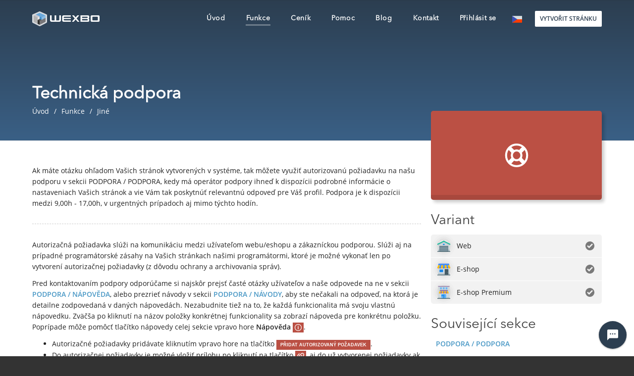

--- FILE ---
content_type: text/html; charset=UTF-8
request_url: https://wexbo.com/cs/features/support/
body_size: 5720
content:
<!DOCTYPE html><html dir="ltr" lang="cs"><head><meta charset="utf-8"><meta name="viewport" content="width=device-width, initial-scale=1"><meta name="MobileOptimized" content="width"><meta name="HandheldFriendly" content="true"><title>Technická podpora</title><meta property="og:title" content="Technická podpora"><meta property="og:site_name" content="WEXBO.com"><meta property="og:type" content="website"><meta property="og:url" content="https://wexbo.com/cs/features/support/"><meta property="og:image" content="https://wexbo.com/files/images/page_logo.png"><meta property="og:image:type" content="image/png"><meta property="og:updated_time" content="1768604400"><meta name="author" content="s ♥️ WEXBO s.r.o."><meta name="robots" content="index,follow"><meta name="referrer" content="no-referrer"><meta property="fb:admins" content="1468487432"><link rel="canonical" href="https://wexbo.com/cs/features/support/"><link rel="alternate" hreflang="sk" href="https://wexbo.com/sk/features/support/"><link rel="alternate" hreflang="cs" href="https://wexbo.com/cs/features/support/"><link rel="alternate" hreflang="en" href="https://wexbo.com/en/features/support/"><link rel="alternate" hreflang="de" href="https://wexbo.com/de/features/support/"><link rel="alternate" hreflang="pl" href="https://wexbo.com/pl/features/support/"><link rel="alternate" hreflang="hu" href="https://wexbo.com/hu/features/support/"><link rel="alternate" hreflang="es" href="https://wexbo.com/es/features/support/"><link rel="alternate" hreflang="fr" href="https://wexbo.com/fr/features/support/"><link rel="alternate" hreflang="it" href="https://wexbo.com/it/features/support/"><link rel="stylesheet" href="/xmin/system_1768081980.css" type="text/css"><script charset="UTF-8" src="/script/onload.js"></script><script charset="UTF-8" src="/xmin/system_1768081976_l-cs-0.js"></script><link rel="preload" href="/img/font/avenir_normal.woff2" as="font" type="font/woff2" crossorigin><link rel="preload" href="/img/font/opensans_normal.woff2" as="font" type="font/woff2" crossorigin><link rel="shortcut icon" type="image/x-icon" href="/favicon.ico"><link rel="icon" type="image/png" href="/files/images/favicon.png"><meta name="theme-color" content="#549bbf"><link href="https://plus.google.com/111397180893584929781" rel="publisher"><link rel="search" type="application/opensearchdescription+xml" href="https://wexbo.com/cs/opensearch.xml" title="WEXBO"><script type="application/ld+json">{"@context":"https://schema.org/","@type":"WebSite","url":"https://wexbo.com/","potentialAction":{"@type":"SearchAction","target":"https://wexbo.com/cs/faq/?q={search_term_string}","query-input":"required name=search_term_string"}}</script><meta name="application-name" content="WEXBO"><meta http-equiv="x-ua-compatible" content="ie=edge"><script src="https://www.google.com/recaptcha/api.js" async defer></script><script src="https://www.googletagmanager.com/gtag/js?id=G-RBZB1SYGQ9" async></script><script type="text/javascript">window.dataLayer = window.dataLayer || []; if (typeof gtag !== 'undefined' && typeof gtag === 'function'){ } else { function gtag(){dataLayer.push(arguments);} }gtag('js', new Date()); gtag('config', 'G-RBZB1SYGQ9'); gtag('config', 'AW-968276158'); gtag('consent', 'default', {'ad_storage':'denied','ad_user_data':'denied','ad_personalization':'denied','analytics_storage':'denied','functionality_storage':'denied','personalization_storage':'denied','security_storage':'granted'});</script><script type="text/javascript">!function(f,b,e,v,n,t,s){if(f.fbq)return;n=f.fbq=function(){n.callMethod?n.callMethod.apply(n,arguments):n.queue.push(arguments)};if(!f._fbq)f._fbq=n;n.push=n;n.loaded=!0;n.version='2.0';n.queue=[];t=b.createElement(e);t.async=!0;t.src=v;s=b.getElementsByTagName(e)[0];s.parentNode.insertBefore(t,s)}(window,document,'script','https://connect.facebook.net/en_US/fbevents.js');fbq('init', '174941089596811');fbq('track', 'PageView');</script><script type="text/javascript" src="https://c.seznam.cz/js/rc.js" async></script><script type="text/javascript">if (window.rc && window.rc.retargetingHit){ window.rc.retargetingHit({'rtgId': 27197}); }</script><script id="event_log" type="application/json">{"google":"AW-968276158/W5kYCMW4j1YQvvHazQM","fb":"174941089596811","seznam":"100013275"}</script></head><body onload="onAdmin(); setCookie('b', 1); setCookie('lng', 'cs'); setCookie('uid','',60);" data-bname="chrome" data-bversion="131" data-bcore="webkit" data-btouch="0" data-tipactive="1" data-time="1768638471"><div id="web_all"><section id="menu_box" class="menu_box box_block box_block_white"><div class="box_block_container box_block_container_mini"><nav><ul class="menu menu_black" id="menu"><li class="logo"><a href="/cs/" aria-label="logo"><em></em>&nbsp;</a></li><li class="item text item_hidden"><a data-typ="home" href="/cs/"><span>Úvod</span></a></li><li class="item text item_hidden on"><a data-typ="features" href="/cs/features/"><span>Funkce</span></a></li><li class="item text item_hidden"><a data-typ="pricing" href="/cs/pricing/"><span>Ceník</span></a></li><li class="item text item_hidden"><a data-typ="faq" href="/cs/faq/"><span>Pomoc</span></a></li><li class="item text item_hidden"><a data-typ="blog" href="/cs/blog/"><span>Blog</span></a></li><li class="item text item_hidden"><a data-typ="contact" href="/cs/contact/"><span>Kontakt</span></a></li><li class="item text item_hidden"><a href="https://admin.wexbo.com" target="_blank" rel="noopener noreferrer" onclick="eventLog('signin');ajax('signin');return false;"><span>Přihlásit se</span></a></li><li class="item item_hidden language"><a href="#" onclick="ajax('menu','language','/features/support/');return false;"><span><img src="/xsvg/flag/cs.svg" alt="Čeština" width="20" height="20"></span></a><ul class="menu_9 menu_down"><li><a href="/sk/features/support/">Slovenčina</a></li><li class="on"><a href="/cs/features/support/">Čeština</a></li><li><a href="/en/features/support/">English</a></li><li><a href="/de/features/support/">Deutsch</a></li><li><a href="/pl/features/support/">Polski</a></li><li><a href="/hu/features/support/">Magyar</a></li><li><a href="/es/features/support/">Español</a></li><li><a href="/fr/features/support/">Français</a></li><li><a href="/it/features/support/">Italiano</a></li></ul></li><li class="item item_hidden create"><a href="#" onclick="startx();return false;">Vytvořit stránku</a></li><li class="item navigation" id="navigation"><a href="#" onclick="eventLog('menu');ajax('menu');return false;">Menu</a></li></ul></nav></div></section><header class="box_block box_block_black header_row header_mini"><div class="box_block_container header_container"><ul class="blocks_horizontal columns_1"><li class="header_text"><h1 itemprop="name">Technická podpora</h1><ul class="breadcrumbs" id="breadcrumbs" itemscope itemtype="http://schema.org/BreadcrumbList"><li itemprop="itemListElement" itemscope itemtype="http://schema.org/ListItem"><a href="/cs/" itemprop="item"><span itemprop="name">Úvod</span><meta itemprop="position" content="1"></a></li><li itemprop="itemListElement" itemscope itemtype="http://schema.org/ListItem"><a href="/cs/features/" itemprop="item"><span itemprop="name">Funkce</span><meta itemprop="position" content="2"></a></li><li class="penultimate" itemprop="itemListElement" itemscope itemtype="http://schema.org/ListItem"><a href="/cs/features/?category=other" itemprop="item"><span itemprop="name">Jiné</span><meta itemprop="position" content="3"></a></li><li class="hidden" itemprop="itemListElement" itemscope itemtype="http://schema.org/ListItem"><a href="/cs/features/support/" itemprop="item"><span itemprop="name">Technická podpora</span><meta itemprop="position" content="4"></a></li></ul></li></ul></div><img src="/files/images/site/line_white.svg" alt="line" class="header_bg" fetchpriority="high"></header><div class="detail_image detail_icon red"><div><span class="icon" style="background-image:url(/xsvg/support.svg);"></span></div></div><section class="box_block box_block_white"><div class="box_block_container box_block_split"><article class="faq_detail faq_system_detail" itemprop="articleBody" lang="sk"><p>Ak máte otázku ohľadom Vašich stránok vytvorených v systéme, tak môžete využiť autorizovanú požiadavku na našu podporu v sekcii PODPORA / PODPORA, kedy má operátor podpory ihneď k dispozícii podrobné informácie o nastaveniach Vašich stránok a vie Vám tak poskytnúť relevantnú odpoveď pre Váš profil. Podpora je k dispozícii medzi 9,00h - 17,00h, v urgentných prípadoch aj mimo týchto hodín.</p><hr class="help_hr"><p>Autorizačná požiadavka slúži na komunikáciu medzi užívateľom webu/eshopu a zákazníckou podporou. Slúži aj na prípadné programátorské zásahy na Vašich stránkach našimi programátormi, ktoré je možné vykonať len po vytvorení autorizačnej požiadavky (z dôvodu ochrany a archivovania správ).</p><p>Pred kontaktovaním podpory odporúčame si najskôr prejsť časté otázky užívateľov a naše odpovede na ne v sekcii <a class="help_section" href="https://admin.wexbo.com/help/faq/" target="_blank"><span>Podpora / Nápověda</span></a>, alebo prezrieť návody v sekcii <a class="help_section" href="https://admin.wexbo.com/help/tutorial/" target="_blank"><span>Podpora / Návody</span></a>, aby ste nečakali na odpoveď, na ktorá je detailne zodpovedaná v daných nápovedách. Nezabudnite tiež na to, že každá funkcionalita má svoju vlastnú nápovedku. Zväčša po kliknutí na názov položky konkrétnej funkcionality sa zobrazí nápoveda pre konkrétnu položku. Poprípade môže pomôcť tlačítko nápovedy celej sekcie vpravo hore <strong class="help_lng">Nápověda</strong> <strong class="help_button help_button_panel help_color_red help_button_off help_button_small" title="Nápověda"><i style="background-image:url(/xsvg/info.svg);">&nbsp;</i></strong>.</p><ul>	<li>Autorizačné požiadavky pridávate kliknutím vpravo hore na tlačítko <strong class="help_button help_button_panel help_color_red">Přidat autorizovaný požadavek</strong>.</li>	<li>Do autorizačnej požiadavky je možné vložiť prílohu po kliknutí na tlačítko <strong class="help_button help_button_panel help_color_red help_button_off help_button_small" title="Přidat soubor jako přílohu"><i style="background-image:url(/xsvg/attach.svg);">&nbsp;</i></strong>, aj do už vytvorenej požiadavky ak už nie je uzavretá <a class="help_faq" target="_blank" href="/cs/faq/print-screen/" title="NÁPOVĚDA">Jak vytvořit Print Screen obrazovky</a>.</li>	<li>Autorizačné požiadavky týkajúce sa rovnakej témy vpisujte do jednej požiadavky ako komentár. Pre požiadavky týkajúce sa inej témy vytvorte pod novou požiadavkou (novú tému).</li>	<li>Autorizačné požiadavky sa zobrazujú v závislosti na skupine prihláseného užívateľa, pričom sa dané obmedzenia zobrazenia netýkajú komentárov k požiadavke.	<ul>		<li>Skupine "<strong>Administrátor</strong>" sa zobrazujú všetky podané autorizačné požiadavky.</li>		<li>Skupine "<strong>Supervisor</strong>" sa zobrazujú všetky podané autorizačné požiadavky, okrem požiadaviek administrátora.</li>		<li>Ostatným skupinám sa zobrazujú požiadavky len od konkrétneho užívateľa.</li>	</ul>	</li></ul><p></p></article><aside class="aside_list"><div class="aside_list_inner" id="sticky_scroll_box" data-fix="110"><div class="aside_item notmobile"><div class="image red"><span style="background-image:url(/xsvg/support.svg);"></span></div></div><div class="aside_item"><strong>Variant</strong><ul class="parameters"><li class="variant_0"><span><i>&nbsp;</i>Web</span><em class="yes" title="Ano">&nbsp;</em></li><li class="variant_1"><span><i>&nbsp;</i>E-shop</span><em class="yes" title="Ano">&nbsp;</em></li><li class="variant_2"><span><i>&nbsp;</i>E-shop Premium</span><em class="yes" title="Ano">&nbsp;</em></li></ul></div><div class="aside_item aside_section" id="aside_section"><strong>Související sekce</strong><ul class="links"><li class="upcase bold"><a href="https://admin.wexbo.com/help/support/" target="_blank">Podpora / Podpora</a></li></ul></div></div></aside></div></section><section class="box_block box_block_black"><div class="box_block_container"><ul class="blocks blocks_stretch"><li class="blocks_text"><strong>Vytvořte si web nebo eshop již dnes</strong></li><li class="blocks_buttons"><a href="#" onclick="startx();return false;" class="button_start_small"><span>Vyzkoušet zdarma</span></a></li></ul></div></section><footer class="box_block box_block_dark"><div class="box_block_container footer"><input type="hidden" id="lng" value="cs"><ul class="blocks_horizontal columns_5"><li><div class="footer_title" onclick="selectFooter(this);">WEXBO</div><nav><ul class="footer_items"><li><a href="/cs/">Úvod</a></li><li><a href="/cs/features/">Funkce</a></li><li><a href="/cs/addons/">Doplňky</a></li><li><a href="/cs/pricing/">Ceník</a></li><li><a href="/cs/services/">Doplňkové služby</a></li><li><a href="/cs/faq/">Pomoc</a></li><li><a href="/cs/blog/">Blog</a></li><li><a href="/cs/contact/">Kontakt</a></li><li><a href="/cs/terms/">Oobchodní podmínky</a></li><li><a href="/cs/privacy_policy/">Ochrana osobních údajů</a></li><li><a href="#" onclick="privacyPolicy('settings');return false;">Režim souhlasu</a></li></ul></nav></li><li><div class="footer_title" onclick="selectFooter(this);">Služby</div><ul class="footer_items"><li><a href="/cs/web/">Varianta Web</a></li><li><a href="/cs/eshop/">Varianta E-shop</a></li><li><a href="/cs/eshop_premium/">Variant E-shop Premium</a></li><li><a href="https://admin.wexbo.com/" target="_blank" rel="noopener noreferrer">Administrace</a></li><li><a href="https://webmail.wexbo.com/" target="_blank" rel="noopener noreferrer">WebMail</a></li><li><a href="https://partner.wexbo.com/" target="_blank" rel="noopener noreferrer">Partnerský program</a></li><li><a href="https://api.wexbo.com/doc/" target="_blank">API dokumentace</a></li></ul></li><li><div class="footer_title" onclick="selectFooter(this);">Informace</div><ul class="footer_items"><li><a href="/cs/tvorba-eshopu/">Tvorba eshopu</a></li><li><a href="/cs/vytvorenie-web-stranky/">Vytvoření webstránky</a></li><li><a href="/cs/prenajom-eshopu/">Pronájem eshopu</a></li><li><a href="/cs/ako-zacat-podnikat-s-eshopom/">Jak začít podnikat</a></li><li><a href="/cs/seo/">Optimalizace pro vyhledávače SEO</a></li><li><a href="/cs/marketing-seo-checklist/">Marketing & SEO checklist</a></li><li><a href="/cs/edu/">Edukační stránky/eshop pro školy</a></li><li><a href="/cs/download/">Soubory ke stažení</a></li></ul></li><li><div class="footer_title" onclick="selectFooter(this);">Zvolte jazyk</div><ul class="footer_items"><li class="special_13"><a href="/sk/features/support/">Slovenčina</a></li><li class="special_13"><a href="/cs/features/support/">Čeština</a></li><li class="special_13"><a href="/en/features/support/">English</a></li><li class="special_13"><a href="/de/features/support/">Deutsch</a></li><li class="special_13"><a href="/pl/features/support/">Polski</a></li><li class="special_13"><a href="/hu/features/support/">Magyar</a></li><li class="special_13"><a href="/es/features/support/">Español</a></li><li class="special_13"><a href="/fr/features/support/">Français</a></li><li class="special_13"><a href="/it/features/support/">Italiano</a></li></ul></li><li><div class="footer_title special_14">Sledujte nás</div><ul class="footer_items special_15"><li><a class="button_social button_scroll_up rf" href="#top" onclick="smoothScroll('top',300);return false;" aria-label="Scroll up">&nbsp;</a><a class="button_social button_social_facebook" href="https://www.facebook.com/wexbo" rel="publisher noopener noreferrer" target="_blank" title="Sledovat na Facebooku" aria-label="Facebook">&nbsp;</a><a class="button_social button_social_x" href="https://x.com/wexbo" rel="publisher noopener noreferrer" target="_blank" title="Sledovat na X" aria-label="X">&nbsp;</a><a class="button_social button_social_youtube" href="https://www.youtube.com/@wexbo" rel="publisher noopener noreferrer" target="_blank" title="Sledovat na Youtube" aria-label="YouTube">&nbsp;</a></li></ul></li></ul><div class="clear"></div><br><br><div class="copyright">2008 - 2026 &copy; s ♥️ WEXBO s.r.o. Všechna práva vyhrazena.</div></div></footer><script>onLoad(() => privacyPolicy('window',1));</script><div class="support_box offline" id="support_box"><div class="support_header" onclick="support();"><span class="title">Kontaktujte nás</span><span class="subtitle">podporu poskytujeme přes pracovní dny</span><span class="button" title="Kontaktujte nás">&nbsp;</span></div><div class="support_content" id="support_content"></div></div></div><div id="blackscreen" class="hidden" onclick="aBox();" data-abox="0"></div><div id="abox"></div></body></html>

--- FILE ---
content_type: image/svg+xml
request_url: https://wexbo.com/xsvg/variant_2_x.svg
body_size: 656
content:
<svg version="1.1" xmlns="http://www.w3.org/2000/svg" xmlns:xlink="http://www.w3.org/1999/xlink" x="0px" y="0px" viewBox="0 0 20 20" style="enable-background:new 0 0 20 20;" xml:space="preserve"><style type="text/css"> .st0{fill:#CFD8DC;} .st1{fill:#B0BEC5;} .st2{fill:#E3F2FD;} .st3{fill:#2196F3;} .st4{fill:#64B5F6;} .st5{fill:#7A5A93;} .st6{fill:#957BA7;} .st7{fill:#FFA000;} .st8{fill:#FFC107;} .st9{fill:#1976D2;} .st10{fill:#1E88E5;} .st11{fill:#44616B;} </style><rect x="1" y="1.2" class="st0" width="18" height="16.4"/><rect x="1" y="17.6" class="st1" width="18" height="1.4"/><rect x="5.7" y="12.6" class="st2" width="8.5" height="6.4"/><rect x="6.1" y="13" class="st3" width="7.8" height="6"/><polygon class="st4" points="13.8,19 6.1,19 6.1,16.5 13.8,13 "/><g><path class="st5" d="M11,10.8c0,0.6-0.4,1-1,1s-1-0.4-1-1s0.4-1,1-1S11,10.2,11,10.8"/><path class="st5" d="M15.2,10.8c0,0.6-0.4,1-1,1s-1-0.4-1-1s0.4-1,1-1S15.2,10.2,15.2,10.8"/><path class="st5" d="M4.7,10.8c0,0.6,0.4,1,1,1s1-0.4,1-1s-0.4-1-1-1S4.7,10.2,4.7,10.8"/></g><g><path class="st6" d="M15.6,6.2H4.3C3.9,6.2,3.6,6.5,3.6,7v1h12.7V7C16.4,6.6,16,6.2,15.6,6.2"/><rect x="8.9" y="8" class="st6" width="2.2" height="2.8"/><polygon class="st6" points="14.6,8 12.8,8 13.2,10.8 15.2,10.8 "/><polygon class="st6" points="5.4,8 7.1,8 6.8,10.8 4.7,10.8 "/><path class="st6" d="M18.1,0h-16C1.6,0,1.1,0.2,1.1,0.5v0.7h18V0.5C19.2,0.2,18.6,0,18.1,0"/></g><g><path class="st7" d="M13.2,10.8c0,0.6-0.4,1-1,1s-1-0.4-1-1s0.4-1,1-1S13.2,10.2,13.2,10.8"/><path class="st7" d="M17.4,10.8c0,0.6-0.4,1-1,1s-1-0.4-1-1s0.4-1,1-1L17.4,10.8z"/><path class="st7" d="M6.8,10.8c0,0.6,0.5,1,1,1s1-0.4,1-1s-0.4-1-1-1S6.8,10.2,6.8,10.8"/><path class="st7" d="M2.5,10.8c0,0.6,0.4,1,1,1s1-0.4,1-1s-0.4-1-1-1L2.5,10.8z"/></g><g><polygon class="st8" points="12.8,8 11,8 11,10.8 13.2,10.8 "/><polygon class="st8" points="16.4,8 14.6,8 15.2,10.8 17.4,10.8 "/><polygon class="st8" points="7.1,8 8.9,8 8.9,10.8 6.8,10.8 "/><polygon class="st8" points="3.6,8 5.4,8 4.7,10.8 2.5,10.8 "/></g><rect x="9.6" y="13" class="st9" width="0.7" height="6"/><g><polygon class="st10" points="9.6,14.9 9.6,19 10.3,19 10.3,14.5 "/><circle class="st10" cx="11.4" cy="16.2" r="0.4"/><circle class="st10" cx="8.5" cy="16.2" r="0.4"/></g><rect x="4.2" y="2.2" class="st4" width="2.8" height="2.8"/><rect x="12.8" y="2.2" class="st4" width="2.8" height="2.8"/><rect x="8.5" y="2.2" class="st4" width="2.8" height="2.8"/><path class="st11" d="M19.7,20H0.3C0.1,20,0,19.9,0,19.7v-0.4C0,19.1,0.1,19,0.3,19h19.5c0.1,0,0.3,0.1,0.3,0.3v0.4 C20,19.9,19.9,20,19.7,20z"/></svg>

--- FILE ---
content_type: text/javascript
request_url: https://wexbo.com/script/onload.js
body_size: -52
content:
function onLoad(callback, mode = 'dom'){ if (typeof callback !== 'function'){ return; } var ready = document.readyState; if (ready === 'complete' || (mode === 'dom' && ready === 'interactive')){ callback(); } else if (mode !== 'dom') { window.addEventListener('load', callback); } else { document.addEventListener('DOMContentLoaded', callback); } }

--- FILE ---
content_type: image/svg+xml
request_url: https://wexbo.com/xsvg/attach.svg
body_size: 121
content:
<svg version="1.1" xmlns="http://www.w3.org/2000/svg" xmlns:xlink="http://www.w3.org/1999/xlink" x="0px" y="0px" width="20px" height="20px" viewBox="2 2 20 20" enable-background="new 2 2 20 20" xml:space="preserve"><g id="surface1"><path fill="none" stroke="#000000" stroke-width="2" stroke-miterlimit="10" d="M8.602,5.5c0,0-2.902,2.898-3.703,3.699 c-2.5,2.5-2.5,6.5,0,8.902c2.5,2.398,6.5,2.5,8.902,0c0.801-0.801,6-6,6-6c1.598-1.602,1.598-4.301,0-6 c-1.602-1.703-4.301-1.602-6,0c-0.402,0.398-5.5,5.5-6,6c-0.801,0.797-0.801,2.199,0,3c0.801,0.797,2.199,0.797,3,0 C11.199,14.699,16,9.898,16,9.898"/></g></svg>

--- FILE ---
content_type: image/svg+xml
request_url: https://wexbo.com/xsvg/logo_wexbo_white.svg
body_size: 1220
content:
<svg version="1.1" xmlns="http://www.w3.org/2000/svg" xmlns:xlink="http://www.w3.org/1999/xlink" x="0px" y="0px" width="703.904px" height="95.382px" viewBox="0 0 703.904 95.382" enable-background="new 0 0 703.904 95.382" xml:space="preserve"><path fill="#FFFFFF" d="M415.22,92.65c0,1.51-1.22,2.729-2.729,2.729h-20.45L364.08,61.98l-27.97,33.4h-20.45 c-1.51,0-2.73-1.221-2.73-2.729c0-0.659,0.24-1.26,0.62-1.729l37.18-44.89L315.91,4.45c-0.392-0.47-0.62-1.069-0.62-1.729 c0-1.5,1.22-2.721,2.729-2.721h21.28l24.78,29.91L388.85,0h21.28c1.51,0,2.73,1.221,2.73,2.721c0,0.66-0.23,1.261-0.62,1.729 l-34.82,41.58l37.18,44.891C414.98,91.39,415.22,91.99,415.22,92.65z"/><path fill="#FFFFFF" d="M154.62,0.001v73.271c0,8.39-4.67,15.688-11.56,19.431c-3.141,1.709-6.73,2.68-10.551,2.68 c-0.34,0-0.67-0.01-1.01-0.028v0.028H23.12v-0.028c-0.34,0.021-0.67,0.028-1.01,0.028c-1.94,0-3.82-0.25-5.62-0.729 C7,92.171,0,83.541,0,73.271V0.001h23.12V64.88c0,5.5,4.47,9.973,9.97,9.973h32.2V0.001h23.12v74.852h33.12 c5.51,0,9.97-4.473,9.97-9.973V0.001H154.62z"/><path fill="#FFFFFF" d="M194.66,30.501v7.865h100.11v17.54H194.66v8.975c0,5.5,4.46,9.973,9.97,9.973h90.141V95.38H194.66v-0.027 c-0.34,0.02-0.67,0.027-1.01,0.027c-11.69,0-21.24-9.06-22.05-20.527c-0.04-0.521-0.061-1.053-0.061-1.58v-51.16 c0-0.53,0.021-1.062,0.061-1.58c0.81-11.47,10.359-20.53,22.05-20.53c0.34,0,0.67,0.011,1.01,0.03v-0.03h100.11v20.53h-90.14 C199.12,20.531,194.66,25.001,194.66,30.501z"/><path fill="#FFFFFF" d="M703.904,16.024c-0.029-1.257-0.209-2.482-0.506-3.65C701.607,5.321,695.268,0.118,687.746,0h-94.883 c-7.529,0.193-13.758,5.41-15.521,12.374c-0.334,1.294-0.505,2.646-0.505,4.044c0,0.142,0.007,0.282,0.007,0.423 c0.008,0.254,0.018,0.498,0.037,0.743h-0.044v60.203h0.044c-0.029,0.381-0.044,0.76-0.044,1.146c0,0.143,0.007,0.281,0.007,0.424 c0.037,1.354,0.23,2.661,0.572,3.91c1.896,7.009,8.303,12.113,15.84,12.113h94.199c0.141,0,0.281-0.008,0.423-0.008 c7.433-0.187,13.603-5.275,15.452-12.105c0.355-1.293,0.558-2.646,0.572-4.043v-0.686c-0.01-0.254-0.022-0.506-0.037-0.752h0.037 V17.584h-0.037c0.021-0.289,0.037-0.579,0.037-0.876L703.904,16.024L703.904,16.024z M679.617,68.037 c0,3.672-2.836,6.646-6.34,6.646h-65.813c-3.497,0-6.34-2.974-6.34-6.646V27.344c0-3.667,2.843-6.646,6.34-6.646h65.813 c3.504,0,6.34,2.979,6.34,6.646V68.037z"/><path fill="#FFFFFF" d="M540.83,95.373v0.01h-0.271C540.65,95.382,540.74,95.382,540.83,95.373z"/><path fill="#FFFFFF" d="M550.24,47.149c-0.42-0.279-0.853-0.529-1.3-0.771c0.447-0.271,0.88-0.58,1.3-0.91 c1.22-0.92,2.31-1.979,3.25-3.189c2.438-3.079,3.89-6.979,3.89-11.199V18.029c-0.02-3.14-0.83-6.1-2.27-8.67 C552.03,3.779,546.09,0,539.26,0H433.38v95.38h107.18c0.093,0,0.183,0,0.271-0.01c9.86-0.142,17.8-8.131,17.85-18.012V62.451 C558.68,56,555.31,50.339,550.24,47.149z M456.5,20.529h71.19c3.617,0,6.55,2.931,6.55,6.551v4.739c0,0.149-0.01,0.311-0.021,0.471 c-0.08,1.08-0.41,2.069-0.938,2.92c-1.143,1.899-3.223,3.16-5.591,3.16H456.5V20.529z M535.54,68.319c0,3.601-2.93,6.54-6.54,6.54 h-72.5V55.91H529c2.75,0,5.1,1.68,6.07,4.09c0.3,0.75,0.47,1.58,0.47,2.451V68.319z"/></svg>

--- FILE ---
content_type: image/svg+xml
request_url: https://wexbo.com/xsvg/support.svg
body_size: 501
content:
<svg version="1.1" xmlns:svg="http://www.w3.org/2000/svg" xmlns:cc="http://creativecommons.org/ns#" xmlns:rdf="http://www.w3.org/1999/02/22-rdf-syntax-ns#" xmlns:dc="http://purl.org/dc/elements/1.1/" xmlns:sodipodi="http://sodipodi.sourceforge.net/DTD/sodipodi-0.dtd" xmlns:inkscape="http://www.inkscape.org/namespaces/inkscape" inkscape:version="0.91 r13725" sodipodi:docname="support.svg" xmlns="http://www.w3.org/2000/svg" xmlns:xlink="http://www.w3.org/1999/xlink" x="0px" y="0px" width="20px" height="20px" viewBox="2 2 20 20" enable-background="new 2 2 20 20" xml:space="preserve"><path id="circle19" fill="none" stroke="#000000" stroke-width="1.6914" stroke-linecap="round" stroke-linejoin="round" stroke-miterlimit="10" d=" M18.278,5.58c3.448,3.562,3.437,9.324-0.03,12.87c-3.469,3.545-9.075,3.532-12.525-0.032C2.271,14.857,2.286,9.095,5.752,5.55 C9.219,2.004,14.825,2.019,18.278,5.58z"/><path id="circle21" fill="none" stroke="#000000" stroke-width="1.6914" stroke-linecap="round" stroke-linejoin="round" stroke-miterlimit="10" d=" M14.854,9.082c1.567,1.619,1.561,4.238-0.015,5.849c-1.576,1.611-4.125,1.604-5.693-0.012c-1.568-1.62-1.562-4.24,0.014-5.852 C10.736,7.457,13.285,7.462,14.854,9.082z"/><polygon id="rect23" points="17.14,4.408 19.411,6.753 15.988,10.255 13.718,7.909 "/><polygon id="rect25" points="8.01,13.744 10.283,16.09 6.858,19.59 4.587,17.244 "/><polygon id="rect27" points="15.981,13.763 19.388,17.281 17.104,19.617 13.697,16.1 "/><polygon id="rect29" points="6.893,4.383 10.301,7.901 8.019,10.235 4.61,6.717 "/></svg>

--- FILE ---
content_type: text/javascript; charset=UTF-8
request_url: https://wexbo.com/xmin/system_1768081976_l-cs-0.js
body_size: 31053
content:
/* Copyright (c) 2026, WEXBO s.r.o., All rights reserved. */
var default_charset='utf-8';var callbackElm,touchDevice=!1;function addScript(e,t){var i='',n=document.documentElement.lang,s={'cs':'cs_CZ','en':'en_US','sk':'sk_SK'};if(s[n]!=undefined){n=s[n]}else{n=n+'_'+n.toUpperCase()};if(e=='facebook'){i='https://connect.facebook.net/'+n+'/sdk.js#xfbml=1&version=v21.0';t='facebook-jssdk'}else if(e=='google'){i='https://apis.google.com/js/plusone.js';t='google-plusone-js'}else if(e=='twitter'){i='https://platform.twitter.com/widgets.js';t='twitter-wjs'};if(!document.getElementById(t)){var l=document.createElement('script');l.type='text/javascript';l.async=!0;l.src=i;l.id=t;var o=document.getElementsByTagName('script')[0];o.parentNode.insertBefore(l,o);return!0}else{return!1}};function hidden_ml(e,t,n){return n+'@'+t+'.'+e};function html(e,t,n){if(document.getElementById(e)){if((t==null||t==undefined)&&t!=0){return document.getElementById(e).innerHTML}else{if(n==null||n==''||n==undefined){if(t=='x'){t=''};document.getElementById(e).innerHTML=t}else if(n==2){document.getElementById(e).innerHTML=document.getElementById(t).innerHTML}else if(n==1){document.getElementById(e).innerHTML=document.getElementById(e).innerHTML+''+t}else if(n==3){document.getElementById(e).innerHTML=t+''+document.getElementById(e).innerHTML}}}};function changeClass(e,t){if(document.getElementById(e)){if(t==null||t==''||t==undefined){return document.getElementById(e).className}else if(t=='x'){document.getElementById(e).className=''}else{document.getElementById(e).className=t}}};function cancelEvent(e){if(!e){e=window.event};if(e.stopPropagation){e.stopPropagation()};if(e.preventDefault){e.preventDefault()};e.cancelBubble=!0;e.cancel=!0;e.returnValue=!1;return!1};function isElement(e){return(typeof HTMLElement==='object'?e instanceof HTMLElement:typeof e==='object'&&e.nodeType===1&&typeof e.nodeName==='string')};if(typeof(document.getElementsByClassName)!='function'){document.getElementsByClassName=function(){var i=[],t=document.getElementsByTagName('*');for(var e=0;e<t.length;e++){var n=[];if(t[e].getAttribute('class')){n=t[e].getAttribute('class').split(' ')}else if(t[e].className){n=t[e].className.split(' ')};for(var l=0;l<n.length;l++){if(n[l].toLowerCase()==arguments[0].toLowerCase()){i.push(t[e])}}};return i}};function bodySelect(e){var t=document.body;if(e=='true'){t.setAttribute('onselectstart','return true;');removeClass(t,'bodyselect')}else{t.setAttribute('onselectstart','return false;');addClass(t,'bodyselect')}};window.onresize=function(){if(document.getElementById('blackscreen')&&document.getElementById('blackscreen').className!='hidden'){aBoxPosition()};if(document.getElementById('w_billboard_left')){billboardSize()};if(document.body.hasAttribute('data-system')&&document.body.getAttribute('data-system')=='admin'){windowWidth=getWindowWidth();windowHeight=getWindowHeight();var e=getCookie('resolution').split('x');if(e[0]==''||parseInt(e[0])!=windowWidth||e.length==1||parseInt(e[1])!=windowHeight){setCookie('resolution',windowWidth+'x'+windowHeight)}}};function fullScreen(e){if(e==undefined){e=2};var t=document.getElementById('fullscreen');if(document.fullscreen||document.mozFullScreen||document.webkitIsFullScreen){if(e!=2){return!0}else if(document.exitFullscreen){document.exitFullscreen()}else if(document.cancelFullScreen){document.cancelFullScreen()}else if(document.mozCancelFullScreen){document.mozCancelFullScreen()}else if(document.webkitCancelFullScreen){document.webkitCancelFullScreen()};t.className='hidden';t.innerHTML=''}else if(e!=1){if(t.requestFullScreen){if(e==2){t.className='fullscreen';t.requestFullScreen()};return!0}else if(t.mozRequestFullScreen){if(e==2){t.className='fullscreen';t.mozRequestFullScreen()};return!0}else if(t.webkitRequestFullScreen){if(e==2){t.className='fullscreen';t.webkitRequestFullScreen()};return!0}else{return!1}}else{return!1}};function fullScreeenChange(){if(document.getElementById('fullscreen')){var e=document.getElementById('fullscreen');e.className='hidden';e.innerHTML=''}};if(document.addEventListener){document.addEventListener('fullscreenchange',function(){if(!document.fullScreen){fullScreeenChange()}},!1);document.addEventListener('mozfullscreenchange',function(){if(!document.mozFullScreen){fullScreeenChange()}},!1);document.addEventListener('webkitfullscreenchange',function(){if(!document.webkitIsFullScreen){fullScreeenChange()}},!1)};function addEvent(e,t,n){if(e.addEventListener){e.addEventListener(t,n,!1)}else if(e.attachEvent){e.attachEvent('on'+t,n)}};function delEvent(e,t,n){if(e.removeEventListener){e.removeEventListener(t,n,!1)}else if(e.DetachEvent){e.DetachEvent('on'+t,n)}};function moveElm(e,t,n,l){if(e==1){bodySelect('false');addEvent(window,'mouseup',t);if(n!=undefined){document.onmousemove=n}}else{document.onmousemove=null;delEvent(window,'mouseup',t);bodySelect('true')};if(e!=1){l='auto'};if(l!=undefined){document.body.style.cursor=l}};function fileCheck(e){if(e.value.length>0){var t=!1;if(!t&&e.hasAttribute('data-mime')){var i=e.getAttribute('data-mime').split(','),l=e.value.toLowerCase().split('.'),n=l[(l.length-1)];if(n=='jpeg'){n='jpg'};if(n==''||l.length==1||!in_array(n,i)){t='mime'}};if(!t&&e.hasAttribute('data-size')&&typeof e.files[0]!=='undefined'){var o=parseFloat(e.getAttribute('data-size'))*1024*1024;if(parseFloat(e.files[0].size)>o){t='size'}};if(t){e.value=null;if(hasClass(e.parentNode,'fake_file')){e.parentNode.getElementsByTagName('b')[0].className='';e.parentNode.getElementsByTagName('i')[0].innerHTML='...'};if(t=='mime'){t=LNG.ERROR_MIME+' '+i.join(', ').toUpperCase()+'.'}else if(t=='size'){t=LNG.ERROR_SIZE+' '+parseFloat(e.getAttribute('data-size'))+' MB.'};if(document.getElementById('abox')){aBoxMini('<div class="abody center" style="font-size:14px;">'+t+'</div>',LNG.ERROR_TITLE)}else{alert(t)};return!1}};return!0};function fakeFile(e){var t=e.value.split('\\');t=t[(t.length-1)];e.parentNode.title=t;if(t==null||t==''){e.parentNode.getElementsByTagName('b')[0].className='';t='...'}else{e.parentNode.getElementsByTagName('b')[0].className='on'};e.parentNode.getElementsByTagName('i')[0].innerHTML=t};function generateId(e){if(e==undefined){e=8};var n='',l='ABCDEFGHIJKLMNOPQRSTUVWXYZabcdefghijklmnopqrstuvwxyz0123456789',i=l.length;for(var t=0;t<e;t++){n+=l.charAt(Math.floor(Math.random()*i))};return n};function mvh(){document.documentElement.style.setProperty('--mvh',window.innerHeight+'px');consoleX(window.innerHeight,1)};window.addEventListener('resize',mvh);mvh();function eventAdd(e,t){if(typeof CustomEvent==='function'){if(t===undefined){t='wexbo'};var n=new CustomEvent(t,{detail:e});document.dispatchEvent(n)}};var abox=null,aboxload=0,aBoxBlockClose=0,aBoxTop=0;function aBox(t,o,e){var f=99;if(!document.getElementById('blackscreen')){alert(LNG.ERROR);return};var a=parseInt(document.getElementById('blackscreen').getAttribute('data-abox'));if(t==''||t==null||t==undefined){var m=!1;if(document.body.getAttribute('data-system')=='admin'){m=checkFormChange(abox,'down')};if(!m||confirm(LNG.ABOX_FORM_CHANGE)){if(aBoxBlockClose!=0||a==0){return!1};aBoxBlockClose=2;if(a==1){document.getElementById('blackscreen').className='hidden'};document.getElementById('blackscreen').style.zIndex=(10000+((a-1)*2));document.getElementById('blackscreen').setAttribute('data-abox',(a-1));if(a==1){var n=document.body.className;if(n.match(/(?:^|\s)print_abox(?!\S)/)){document.body.className=n.replace(/(?:^|\s)print_abox(?!\S)/g,'')}};if(a==1){removeClass(document.documentElement,'abox_active');document.documentElement.style.paddingRight=0;if(document.body.getAttribute('data-system')=='admin'){var i=document.querySelector('div.container_inset div.panel_box');if(i){i.style.right=0};var i=document.querySelector('#web_footer');if(i){i.style.right=0}};if(aBoxTop>0){document.documentElement.scrollTop=aBoxTop}};var s=document.getElementById('abox').getElementsByTagName('div');for(var l=0;l<s.length;l++){if(s[l].hasAttribute('data-abox')&&parseInt(s[l].getAttribute('data-abox'))==a){abox=s[l];break}};if(e!=undefined&&e){aBoxClose()}else{abox.style.opacity=0;setTimeout('aBoxClose();',200)};aBoxMoveEnd()}}else{a++;if(a>f){aboxload=1}else if(a==1&&aboxload==1){aboxload=0};if(aboxload==0){if(a==1){document.getElementById('blackscreen').className='blackscreen'};document.getElementById('blackscreen').style.zIndex=(10000+(a*2));document.getElementById('blackscreen').setAttribute('data-abox',a);if(a==1){var n=document.body.className;if(!n.match(/(?:^|\s)print_abox(?!\S)/)){document.body.className=n+' print_abox'}};if(a==1){aBoxTop=document.documentElement.scrollTop;var r=window.innerWidth-document.body.offsetWidth;if(r>0){document.documentElement.style.paddingRight=r+'px';if(document.body.getAttribute('data-system')=='admin'){var i=document.querySelector('div.container_inset div.panel_box');if(i){i.style.right=r+'px'};var i=document.querySelector('#web_footer');if(i){i.style.right=r+'px'}}};addClass(document.documentElement,'abox_active')}};if(e=='image'||e=='gallery'){t='<div class="abox_img_box"><img src="'+t+'" alt="" onclick="aBox();" class="abox_img"></div>'}else if(e=='loading'){aboxClose='';aboxMin='';aboxMax='';t='&nbsp;';aboxload=1};if(e=='gallery'){t+='<a href="#" onclick="aBoxAction(\'back\');return false;" class="abox_back"></a>';t+='<a href="#" onclick="aBoxAction(\'next\');return false;" class="abox_next"></a>'};if(o==''||o==null||o==undefined){o=''}else{var d='<div class="abox_title" onmousedown="aBoxMoveStart(event);">';if(e!='loading'){d+='<a href="#" onclick="aBox(); return false;" title="'+LNG.CANCEL+' [ESC]" class="abox_close">&nbsp;</a>';if(e=='admin'){e='iframe';d=d.replace(/aBox\(\)/,'adminEditReload()')}};o=d+''+o+'</div>'};var x='';if(e=='video'||e=='image'||e=='gallery'||e=='mzero'||e=='loading'||e=='nopad'||e=='iframe'||e=='extconf'){x=' abox_'+e};t='<div class="abox_outline">'+o+'<div class="abox_body'+x+'">'+t+'</div></div>';var n='abox';if(e=='fullscreen'){n+=' abox_fullscreen'};if(aboxload==1&&abox){aboxload=0;a--;abox.innerHTML=t;abox.className=n;abox.style.width='auto';abox.style.height='auto'}else{abox=document.createElement('div');abox.setAttribute('data-abox',a);abox.innerHTML=t;abox.className=n;abox.style.zIndex=(10000+(a*2)+1);document.getElementById('abox').appendChild(abox)};if(e!=undefined&&e.match(/^:(.*)/)){abox.setAttribute('data-atyp',e.substr(1))}else{abox.removeAttribute('data-atyp')};aBoxPosition(abox);var c=abox.getElementsByClassName('action_block');if(c.length==1){c[0].scrollLeft=c[0].scrollWidth};abox.style.opacity='1.0';if(window.ResizeObserver){aBoxResizeObserver.observe(abox)};aBoxImgLoad('check',abox)};if(document.body.getAttribute('data-system')=='admin'){asmartWindowResize()}};function aBoxClose(e){if(abox){aboxload=0;abox.parentNode.removeChild(abox);var i=parseInt(document.getElementById('blackscreen').getAttribute('data-abox')),a=document.getElementById('abox').getElementsByTagName('div'),o=0;for(var t=0;t<a.length;t++){if(a[t].getAttribute('data-abox')!=null&&parseInt(a[t].getAttribute('data-abox'))==i){abox=a[t];o=1;break}};if(o==0){abox=null};if(aBoxBlockClose==2){aBoxBlockClose=0};if(document.body.getAttribute('data-system')=='admin'){asmartWindowResize()}}};function aBoxCloseAll(){aboxload=0;document.getElementById('blackscreen').className='hidden';document.getElementById('blackscreen').style.zIndex=10000;document.getElementById('blackscreen').setAttribute('data-abox',0);document.getElementById('abox').innerHTML='';abox=null;var e=document.body.className;if(e.match(/(?:^|\s)print_abox(?!\S)/)){document.body.className=e.replace(/(?:^|\s)print_abox(?!\S)/g,'')};if(aBoxBlockClose==2){aBoxBlockClose=0}};var aBoxP;function aBoxMoveStart(e){if(e==null){e=window.event};var t=(window.event)?e.srcElement:e.target;while(t.tagName!='DIV'&&t.tagName!='INPUT'&&t.tagName!='A'&&t.tagName!='SPAN'&&t.tagName!='SELECT'&&t.tagName!='BODY'){t=t.parentNode};if(t.tagName=='DIV'&&!t.hasAttribute('onclick')){mouseover=!0;aBoxP={'top':parseInt(abox.style.top),'left':parseInt(abox.style.left),'xcoor':e.clientX,'ycoor':e.clientY,'width':parseInt(abox.offsetWidth),'height':parseInt(abox.offsetHeight)};moveElm(1,aBoxMoveEnd,aBoxMove,'default')}};function aBoxMove(e){if(e==null){e=window.event};var t={'top':(aBoxP.top+e.clientY-aBoxP.ycoor),'left':(aBoxP.left+e.clientX-aBoxP.xcoor)};if(aBoxP.width>windowWidth){}else if(t.left<0){t.left=0}else if((t.left+aBoxP.width)>windowWidth){t.left=windowWidth-aBoxP.width};abox.style.left=t.left+'px';if(aBoxP.height>windowHeight){}else if(t.top<0){t.top=0}else if((t.top+aBoxP.height)>windowHeight){t.top=windowHeight-aBoxP.height};abox.style.top=t.top+'px'};function aBoxMoveEnd(){moveElm(0,aBoxMoveEnd)};if(window.ResizeObserver){var aBoxResizeObserver=new ResizeObserver(aBoxResize)};function aBoxResize(e){if(e&&e.length>0){var t=e[0].target;if(!isElementVisible(t)){aBoxPosition(t)}}};function aBoxPosition(e){windowWidth=getWindowWidth();if(windowWidth<320){windowWidth=320};windowHeight=getWindowHeight();if(windowHeight<240){windowHeight=240};webBodyWidth=document.getElementById('web_all').offsetWidth;webBodyHeight=document.getElementById('web_all').offsetHeight;if(e==null||e==''||e==undefined){if(document.getElementById('blackscreen').className!='hidden'){var a=document.getElementById('abox').getElementsByTagName('div');for(var t=0;t<a.length;t++){if(a[t].getAttribute('data-abox')!=null&&parseInt(a[t].getAttribute('data-abox'))>0){aBoxPositionSet(a[t])}}}}else{aBoxPositionSet(e)}};function aBoxPositionSet(e){if(touchDevice){}else{var t={'top':0,'left':0,'width':e.offsetWidth,'height':e.offsetHeight};if((windowWidth-t.width)>0){t.left=(Math.round((windowWidth/2)-(t.width/2)))};if(t.left<0){t.left=0};e.style.left=t.left+'px';if((windowHeight-t.height)>0){t.top=(Math.round(((((windowHeight/2)-(t.height/2))/100*70))))};if(t.top<0){t.top=0};e.style.top=t.top+'px'}};function aBoxCloseAlert(){if(abox){var e=abox.getElementsByClassName('abox_close');toggleClass(e[(e.length-1)],'abox_close_alert')}};function aBoxAction(e,i){if(e=='src'){var n=i.getAttribute('src');n=n.replace(/\/ximg\/[a-z0-9\-]+\//,'/');return n}else if(abox&&(e=='back'||e=='next')){var n=aBoxAction('src',abox.querySelector('img')),o=document.querySelectorAll('img');if(!o){return};var t=!1;for(var a=0;o.length>a;a++){if(n==aBoxAction('src',o[a])){t=o[a];break}};if(!t){return};var i=parentElm(t,'div.abox, article, aside, section, div.faq_detail, div.help_detail, div.help_gallery');if(!i){return};var o=i.querySelectorAll('img');if(!o){return};var t=!1,r=!1,x=!1,s=!1,d=!1;for(var a=0;o.length>a;a++){var l=aBoxAction('src',o[a]),c=o[a].offsetWidth;if(c>0&&c<=50){continue};if(!r){r=l};if(d&&e=='next'){t=l;break};if(n==l){d=!0};if(d&&s!==!1&&e=='back'){t=s;break};if(n!=l&&!d){s=l};x=l};if(d&&!t&&e=='next'){t=r};if(d&&!t&&e=='back'){t=x};if(t){aboxload=1;aBox(t,'','gallery')}}};var aboxMni=0;function aBoxMini(e,t,n){if(e==undefined||e==''){--aboxMni;if(event.shiftKey){return};if(t!==undefined){var i=(window.event)?t.srcElement:t.target;if(i&&in_array(i.tagName,['INPUT','SELECT'])){return}};if(document.getElementById('abox_mini')&&aboxMni<=0){aboxMni=0;var i=document.getElementById('abox_mini');i.parentNode.removeChild(i)}}else{aboxMni++;if(t!=undefined&&t!=''){e='<div class="aheader"><a href="#" onclick="aBoxMini();return false;" class="abox_close" title="'+LNG.CANCEL+' [ESC]"></a>'+t+'</div>'+e};if(n!=undefined&&n!=''){e+='<div class="afooter">'+n+'</div>'};if(document.getElementById('abox_mini')){var a=document.getElementById('abox_mini').getElementsByClassName('abox_mini')[0];a.innerHTML=e}else{var l='abox_mini';if(document.body.hasAttribute('data-btouch')&&parseInt(document.body.getAttribute('data-btouch'))==0){l+=' scrollbar'};var a=document.createElement('div');a.className=l;a.innerHTML=e;var o=document.createElement('div');o.setAttribute('id','abox_mini');o.setAttribute('onclick','aBoxMini(\'\',event);');o.className='blackscreen_mini';o.appendChild(a);document.body.appendChild(o);formAutofocus(a)}}};var aBoxImgLoadCount=0;function aBoxImgLoad(e,t){if(e!=undefined&&e=='check'&&t!=undefined){var o=t.getElementsByTagName('img');aBoxImgLoadCount=o.length;if(aBoxImgLoadCount>0){for(var a=0;a<o.length;a++){o[a].addEventListener('load',aBoxImgLoad,!1)}}}else if(aBoxImgLoadCount>0){aBoxImgLoadCount--;if(aBoxImgLoadCount==0&&abox){aBoxPosition(abox)}}};function aboxListSearch(e,t){var r=clearString(e.value),c=new RegExp(r,'ig'),s=!1;if(t===undefined){t=parentElm(e,'ul')}else if(isElement(t)){}else if(t!=''){t=document.querySelector(t)};var n=t.getElementsByTagName('li');for(var a=n.length-1;a>=0;a--){var i=!1;if(r==''){i=!0}else if(hasClass(n[a],'group')){if(s){i=!0}else{i=!1};s=!1}else if(hasClass(n[a],'item')){var o=n[a].getElementsByTagName('span')[0];o=(o.textContent||o.innerText);o=clearString(o);if(o!=''){var d=r.split('_');for(var l=0;l<d.length;l++){if(d[l]!=''){var c=new RegExp(d[l],'ig');if(o.match(c)){i=!0}else{i=!1;break}}}}}else{i=!0};if(i){removeClass(n[a],'hidden');if(!hasClass(n[a],'group')){s=!0}}else{addClass(n[a],'hidden')}}};function aBoxImg(t){var e=!1;if(t.tagName=='IMG'){e=t.getAttribute('src')}else if(t.hasAttribute('data-src')){e=t.getAttribute('data-src')}else if(t.querySelector('img')){e=t.querySelector('img').getAttribute('src')};if(e){e=e.replace(/\/ximg\/[a-z0-9\-]+\//,'/');aBox(e,'','gallery')}};var ajaxProcess=0,ajaxProcessHash='',ajaxFronta=undefined;function ajax(n,u,o){var e={};var d='GET',c='';if(typeof n==='object'){e=n}else{if(n!=undefined){e.typ=n};if(u!=undefined){e.id=u};if(o!=undefined){if(isNaN(o)){var f=o.split('&');e.sett=f[0];for(var a=1;a<f.length;a++){var s=f[a].split('=');if(s[0]!=''&&s[1]!=undefined){e[s[0]]=s[1]}}}else{e.sett=o}}};var r='';for(var a in e){if(a!='fronta'&&a!='_form'){r+=''+e[a]}};if(ajaxProcess>=1&&r!=''&&r==ajaxProcessHash){if(developer==1){consoleX('ajax exist process - '+ajaxProcessHash)}}else if(e.typ==undefined||e.typ==''||ajaxProcess>=3){alert(LNG.ERROR_AJAX);return}else if(e.fronta!=undefined&&ajaxProcess>=1){ajaxFronta=e;consoleX('ajax create fronta')}else{ajaxProcessHash=r;ajaxProcess++;var p=ajaxUrl,x='?';if(document.body.hasAttribute('data-csrf')){e.csrf=document.body.getAttribute('data-csrf')};for(var a in e){if(a!='fronta'&&a!='_form'){var i=a;if(i=='sett'){i='set'};p+=x+encodeURIComponent(i)+'='+encodeURIComponent(e[a]);x='&'}};if(e.hasOwnProperty('_form')){d='POST';var l=[];for(var a in e._form){l.push(encodeURIComponent(a)+'='+encodeURIComponent(e._form[a]))};c=l.join('&')};if(document.getElementById('preloaderx')&&!in_array(e.typ,['notification','messenger','suggestion','action_static','tutorial','item_preview','filter'])){preloader('start')};var t=new XMLHttpRequest();t.onreadystatechange=function(){if(t.readyState==4){if(t.status==200){var a=t.responseText;if(a==''||a==undefined||a==null||a=='error'||a.match(/>PHP\s[a-z]+<\/b/)){if(developer==1){consoleX(a)};a=''};ajaxResult(e.typ,e.id,e.sett,a);if(typeof CustomEvent==='function'){var n=e;n.result=a;var o=new CustomEvent('ajax',{'detail':n});window.dispatchEvent(o)}}else if(t.status==0){ajaxResult(e.typ,e.id,e.sett,'')};ajaxProcess=ajaxProcess-1;if(ajaxFronta!=undefined){e=ajaxFronta;ajaxFronta=undefined;ajax(e);consoleX('ajax load fronta')}}};t.open(d,p);t.setRequestHeader('Content-Type','application/x-www-form-urlencoded; charset='+default_charset);if(d=='GET'){c=null};t.send(c)}};function ajaxAction(t,i){if(t&&t!=undefined&&t!=null&&t!=''){if(i==undefined){i=''};if(/^{(.*)}$/.test(t)){var t=json_decode(t),r=[];if(Array.isArray(t.action)){r=t.action}else{r.push(t)};for(var d=0;d<r.length;d++){var a=r[d];if(in_array(a.action,['aboxmini','abox','alert'])&&!a.hasOwnProperty('title')){a.title=''};if(a.action=='reload'){window.location.href=window.location.href}else if(a.action=='refresh'){ajaxOverUrl('reload')}else if(a.action=='redirect'&&a.hasOwnProperty('data')&&a.data!=''){window.location.href=a.data}else if(a.action=='function'&&a['function']!=''){var l=window[a['function']];if(typeof l==='function'){if(!a.hasOwnProperty('data')||(Array.isArray(a.data)&&a.data.length==0)){a.data=null}else if(!Array.isArray(a.data)){a.data=[a.data]};l.apply(null,a.data)}}else if(a.action=='ajax'&&a.hasOwnProperty('data')){ajax(a.data)}else if(a.action=='script'&&a.hasOwnProperty('data')&&a.data!=''){eval(a.data)}else if(a.action=='include'&&a.hasOwnProperty('data')&&a.data!=''&&a.id!=''&&document.getElementById(a.id)){document.getElementById(a.id).innerHTML=a.data}else if(a.action=='aboxmini'){if(a.hasOwnProperty('data')&&a.data!=''){aBoxMini(a.data,a.title)}else{aBoxMini()}}else if(a.action=='abox'){if(a.hasOwnProperty('data')&&a.data!=''){aBox(a.data,a.title,i)}else{aBox()}}else if(a.action=='alert'){if(a.hasOwnProperty('data')&&a.data!=''){alertBox(a.data,a.title)}else{alertBox()}}else if(a.action=='alertify'){if(a.hasOwnProperty('data')&&a.data!=''){if(!a.hasOwnProperty('title')){a.title=0};alertify(a.data,a.title)}else{alertify(0,'close')}}else if(a.action=='asmart'){adminSmartPanel(a.typ,a.data)}else if(a.action=='action'){actionResult(a.data)}else if(a.action=='form'){var e=document.getElementsByTagName('form');e=e[(e.length-1)];setForm(t.data,e)}else if(a.action=='form_alert'){aBoxMini('<div class="abody center">'+LNG.ERROR_SUBMIT_A+'<br><br><div class="bold">'+a.data+'</div><br>'+LNG.ERROR_SUBMIT_B+'</div>',LNG.ERROR_TITLE);if(a.hasOwnProperty('name')&&a.name!=''){if(abox){var e=abox}else{var e=document};e=e.querySelector('*[name="'+a.name+'"]');if(e){submitCheck(e,'highlight',!1)}}}else if(a.action=='error'){aBoxMini('<div class="abody center">'+a.data+'</div>',LNG.ERROR_TITLE)}else if(a.action=='wopen'&&a.hasOwnProperty('data')&&a.data!=''){wopen(a.data,0,0,a.name)}else if(a.action=='none'){}}}else{var n=t.split('<>'),o='';if(n.length==2&&n[1]!=''){o=n[1];t=n[0]};if(o==''&&document.body.getAttribute('data-system')!='web'){o=LNG.ABOX_ACTION_STATIC};aBox(t,o,i);if(abox){evalScript(abox)}}}};function alertBox(e,i,n){var l=new RegExp('^#[a-z_-]+$');if(isElement(e)){if(e.hasAttribute('data-alert')){e=e.getAttribute('data-alert')}else{e=''}}else if(l.test(e)){e=e.replace('#','');if(document.getElementById(e)){e=document.getElementById(e).innerHTML}else{e=''}}else if(e=='init'){if(document.getElementById('onerror')){e=document.getElementById('onerror').innerHTML;var t=e.split('|');if(t.length>1){e=t[0];if(t[1]=='1'){i=LNG.ALERT_TITLE}else{i=t[1]}};var t=e.split('!@!');if(t.length>1){e=t[0];n=t[1]}}else{e=''}};if(e!=''){if(i==undefined||i==''){i=LNG.ERROR_TITLE};if(n!==undefined&&n!=''){e+='<br><span style="font-size:10px;opacity:0.5;">('+n+')</span>'};e='<div class="abody alertbox">'+e+'</div>';aBoxMini(e,i)}};var globalBrowser='other',globalVersion=0,globalBcore,globalBname='',globalBversion=0,globalBtouch=!1;function onBrowser(){var o=document.body;if(o.getAttribute('data-bcore')){globalBcore=o.getAttribute('data-bcore');globalBversion=parseFloat(o.getAttribute('data-bversion'));globalBname=o.getAttribute('data-bname');if(parseInt(o.getAttribute('data-btouch'))==1){globalBtouch=!0}else{globalBtouch=!1};globalBrowser=globalBcore;if(globalBrowser=='trident'){globalBrowser='msie'};var e=globalBversion}};function addElm(t,e,n){if(n==undefined||n=='end'){e.appendChild(t)}else if(n=='start'){if(e.firstchild){e.insertBefore(t,e.firstchild)}else{e.appendChild(t)}}else if(n=='before'){e.parentNode.insertBefore(t,e)}else if(n=='after'){if(e.parentNode.lastchild==e){e.parentNode.appendChild(t)}else{e.parentNode.insertBefore(t,e.nextSibling)}}};function html2elm(e){var t=document.createElement('template');t.innerHTML=e.trim();return t.content.firstChild};function parentElm(e,t,n){if(n==undefined){var e=e.closest(t);return(e===null)?!1:e}else{while(e){if(e.matches(t)){return e}else if(n&&e.matches(n)){return!1};e=e.parentNode};return!1}};function elmVisibility(e,t){var n=new IntersectionObserver((entries,n)=>{entries.forEach(entry=>{t(entry.intersectionRatio>0)})},{root:document.documentElement});n.observe(e)};function findPos(e,i){if(i==undefined){i='absolute'};if((i=='special'||i=='special_scroll')&&e.getBoundingClientRect()){var o=e.getBoundingClientRect(),t=[o.left,o.top];if(i=='special_scroll'){var n=scrollPos();t[0]+=n.left;t[1]+=n.top};return t};var t=[0,0];while(e&&!isNaN(e.offsetLeft)&&!isNaN(e.offsetTop)){t[0]+=e.offsetLeft;t[1]+=e.offsetTop;if(i=='fixed'){t[0]-=e.scrollLeft;t[1]-=e.scrollTop};e=e.offsetParent};return t};function cursorPos(e){if(!e){e=window.event};var t=[0,0];if(e.touches&&e.touches.length>0){t=[e.touches[0].pageX,e.touches[0].pageY]}else if(e.pageX&&e.pageY){t=[e.pageX,e.pageY]}else if(e.clientX&&e.clientY){var i=scrollPos();t[0]=e.clientX+i.left;t[1]=e.clientY+i.top};return t};function scrollPos(e){if(e!=undefined){if(e=='top'||e=='y'){e=0}else if(e=='left'||e=='x'){e=1}};if(e==undefined||e==0){var i=window.pageYOffset||document.documentElement.scrollTop||document.body.scrollTop||0;if(e==0){return i}};if(e==undefined||e==1){var t=window.pageXOffset||document.documentElement.scrollLeft||document.body.scrollLeft||0;if(e==1){return t}};return{'top':i,'left':t}};var windowWidth=0;function getWindowWidth(){windowWidth=parseInt((window.innerWidth||document.documentElement.clientWidth||document.body.clientWidth));return windowWidth};var windowHeight=0;function getWindowHeight(){windowHeight=parseInt((window.innerHeight||document.documentElement.clientHeight||document.body.clientHeight));return windowHeight};function isElementVisible(i,o,t){var n=i.getBoundingClientRect();if(o==undefined){var e={'top':0,'left':0,'width':getWindowWidth(),'height':getWindowHeight()}}else{var e=o.getBoundingClientRect()};if(t==undefined){t=0}else{e.top+=t;e.left+=t;e.width-=t;e.height-=t};return(n.top>=e.top&&n.left>=e.left&&n.bottom<=e.height&&n.right<=e.width)};function setStorage(e,o){if(o==undefined){removeStorage(e)}else if(localStorage){localStorage.setItem(e,o)}else{setCookie(e,o)}};function removeStorage(e){if(localStorage){localStorage.removeItem(e)}else{setCookie(e)}};function getStorage(e){if(localStorage){e=localStorage.getItem(e);if(e==null){e=''};return e}else{return getCookie(e)}};function setCookie(o,i,n,s){if(i==undefined){removeCookie(o);return};var t=o+'='+encodeURIComponent(i);if(s!=undefined){var e=window.location.hostname.toLowerCase().replace(/^www\./,''),f=e.split('.');if(f.length>2){var e=[],l=!0,c=0;for(var a=(f.length-1);a>=0;a--){c++;var r=f[a];if(!l){break};if(l&&(c==1||(c==2&&r.length<=3))){e.push(r)}else{l=!1;e.push(r)}};e=e.reverse().join('.')};if(s=='*'){e='.'+e};t+=';domain='+e};t+=';path=/';if(n==undefined){n=30};if(n>0){t+=';max-age='+(60*60*24*n)};t+=';samesite=lax';if(window.location.protocol.match(/^https/)){t+=';secure'};document.cookie=t};function getCookie(e){if(document.cookie.length>0){e=e+'=';var n=document.cookie.split(';');for(var t=0;t<n.length;t++){var o=n[t];while(o.charAt(0)==' '){o=o.substring(1,o.length)};if(o.indexOf(e)==0){return unescape(o.substring(e.length,o.length))}}};return''};function removeCookie(e){document.cookie=e+'=; path=/; Expires=Thu, 01 Jan 1970 00:00:01 GMT'};function removeDia(e){return e.normalize('NFD').replace(/[\u0300-\u036f]/g,'')};function clearString(e,r){if(e==undefined){return''};e=removeDia(e).replace(/ /g,'_').toLowerCase();if(r!=undefined&&r==1){e=e.replace(/[^0-9a-z_]/g,'_').replace(/[_]+/g,'_')};return e};function padLeft(e,r,t){if(!String.prototype.padStart){e=e.toString();return e.length<r?padLeft(t.toString()+''+e,r,t):e}else{return e.toString().padStart(r,t)}};var submitCheckVar={'phone_prefix':'420,421,1:10,7,20,27,30,31,32,33:10,34,36,39,40,41,43:14,44:11,45,46,47,48,49,51,52,53,54,55,56,57,58,60,61,62,63,64,65,66,81,82,84,86,90,91,92,93:10,94,95,98,212,213:10,216,218,220,221,222,223,224,225,226,227,228,229,230,231,232,233,234,235,236,237,238,239,240,241,242,243,244,245,248,249,250,251,252,253,254,255,256,257,258,260,261,262,263,264,265,266,267,268,269,290,291,297:7,298,299,350,351,352,353,354,355,356,357,358,359,370,371,372,373,374,375,376,377,378,380,385,386,387,389,423,500,501,502,503,504,505,506,507,508,509,590,591,592,593,594,595,596,597,598,599,670,672,673,674,675,676,677,678,679,680,681,682,683,685,686,687,688,689,690,691,692,850,852,853,855,856,870,880,886,960,961,962,963,964,965,966,967,968,971,972,973,974,975,976,977,992,993,994,995,996,998','vatid':'^(ATU\\d{8}|BE0\\d{9}|BG\\d{9,10}|CHE\\d{9}(MWST|IVA|TVA)|CY\\d{8}[A-Z]|CZ\\d{8,10}(\\d{3})?|DE\\d{9}|DK\\d{8}|EE\\d{9}|EL\\d{9}|ES([A-Z]\\d{8}|[A-Z]\\d{7}[A-Z]|[0-9|Y|Z]\\d{7}[A-Z]|[K|L|M|X]\\d{7}[A-Z])|EU\\d{9}|FI\\d{8}|FR[0-9A-Z]{2}\\d{9}|GB(\\d{9}(\\d{3})?|[A-Z]{2}\\d{3})|GR\\d{8,9}|HR\\d{11}|HU\\d{8}|IE(\\d{7}[A-Z]{1,2}|\\d[A-Z]\\d{5}[A-Z])|IT\\d{11}|LT(\\d{9}|\\d{12})|LU\\d{8}|LV\\d{11}|MT\\d{8}|NL\\d{9}B\\d{2}|PL\\d{10}|PT\\d{9}|RO\\d{2,10}|SE\\d{12}|SI\\d{8}|SK\\d{10})$','pid':'^([a-z0-9\-]+::)?([0-9]{4}):([a-z0-9_\.\-]+)$',};var submitCheckSend=!1,submitData;function submitCheckEnt(e,t){var a=(window.event)?window.event:t,i=a.keyCode?a.keyCode:a.which?a.which:void 0;if(i==13){cancelEvent(t);submitCheck(e)}};function submitCheck(e,r,k){if(r==undefined){r='post'};if(r=='checkbox'||r=='radio'){var t=k;if(t!=''&&(r=='radio'||t.match(/\[\]/g))){var D=t.replace(/\[\]/g,'');if(!in_array(D,submitData.checkbox)){submitData.checkbox.push(D);var C=0,n=submitData.form.getElementsByTagName('input');for(var u=0;u<n.length;u++){if(n[u].hasAttribute('type')&&n[u].getAttribute('type')==r&&n[u].getAttribute('name')==t&&n[u].checked==!0){C=1;break}};if(C==0){return!1}}}else if(e.checked==!1){return!1};return!0}else if(r=='file'){if(e.value==null||e.value==''){return!1};if(!submitCheck(e,'file_mime_size')){return!1};return!0}else if(r=='file_mime_size'){var a=e.value;if(a==null){a=''};if(a!=''&&e.hasAttribute('data-mime')){var m=a.toLowerCase().match(/\.([a-z0-9]+)$/);if(m&&m.length>1){m=m[1]}else{m=''};if(m=='jpeg'){m='jpg'};if(m==''||!in_array(m,e.getAttribute('data-mime').split(','))){return!1}};if(a!=''&&e.hasAttribute('data-size')&&e.files[0]){if(parseFloat(e.files[0].size)>(parseFloat(e.getAttribute('data-size'))*1024*1024)){return!1}};return!0}else if(r=='email'){var a=e.value.toLowerCase();e.value=a;var T=/^([a-zA-Z0-9_\.\-\+])+\@(([a-zA-Z0-9\-])+\.)+([a-zA-Z0-9]{2,13})+$/,I=/^[a-zA-Z0-9]+([_\.\-\+]?[a-zA-Z0-9]+)*@[a-zA-Z0-9]+([\.\-]?[a-zA-Z0-9]+)*(\.[a-zA-Z]{2,13})+$/;if(a.length<7||substr_count(a,'@')!=1||substr_count(a,'.')==0||T.test(a)==!1){return!1}else if(I.test(a)==!1){return!1}else{return!0}}else if(r=='tel'){var a=e.value.toLowerCase().replace(/[\(\)\.\-\ ]/g,'');e.value=a;if(e.hasAttribute('data-tel')){if(e.getAttribute('data-tel')=='mobile'){var o=/^((\+[1-9]{3})|(00[1-9]{3})|(0))[1-9]{1}[0-9]{8}$/}else if(e.getAttribute('data-tel')=='mobile_noprefix'){var o=/^[1-9]{1}[0-9]{8}$/}}else{var o=/^(\+)?([0-9])+$/};if(a.length<8||a.search(o)==-1){return!1}else{return!0}}else if(r=='vat'){var a=e.value.toUpperCase().replace(/[^A-Z0-9]/ig,'');e.value=a;var o=new RegExp(submitCheckVar.vatid);if(o.test(a)==!1){return!1}else{return!0}}else if(r=='pid'){var a=e.value.toLowerCase().replace(/[^a-z0-9:_\.\-]/ig,'');e.value=a;var o=new RegExp(submitCheckVar.pid);if(o.test(a)==!1){return!1}else{return!0}}else if(r=='length'){var N=e.value.length;if(e.hasAttribute('data-length')){var l=e.getAttribute('data-length').split('-')}else{var l=e.getAttribute('maxlength').split('-')};if(l.length==1){var E=0,y=parseInt(l[0])}else{var E=parseInt(l[0]),y=parseInt(l[1])};if(N<E||(N>y&&y>0)){return!1}else{return!0}}else if(r=='number'){var a=parseFloat(e.value);if(e.hasAttribute('min')&&e.hasAttribute('max')&&parseFloat(e.getAttribute('max'))>0){if(a<parseFloat(e.getAttribute('min'))||a>parseFloat(e.getAttribute('max'))){return!1}}else if(e.hasAttribute('min')&&a<parseFloat(e.getAttribute('min'))){return!1}else if(e.hasAttribute('max')&&parseFloat(e.getAttribute('max'))>0&&a>parseFloat(e.getAttribute('max'))){return!1};return!0}else if(r=='address'){var a=e.value;if(a==null||a==''||a.match(/\d+/)==null){return!1}else{return!0}}else if(r=='pattern'){var a=e.value,o=new RegExp(e.getAttribute('pattern'));if(a==''||o.test(a)==!1){return!1}else{return!0}}else if(r=='load'){var b=[],n=submitData.form.querySelectorAll('input, textarea, select');for(var u=0;u<n.length;u++){var e=n[u],s=!0,t='';if(e.hasAttribute('name')){t=e.getAttribute('name')};if(e.hasAttribute('data-check')){var c=e;while(!c.hasAttribute('data-checknone')&&c.tagName!='BODY'){c=c.parentNode};if(!c.hasAttribute('data-checknone')){if(in_array(e.tagName,['INPUT','TEXTAREA'])&&e.hasAttribute('data-compare')){var a=e.value,v=parseInt(e.getAttribute('data-compare'));if(submitData.compare[v]!=undefined){if(submitData.compare[v]!=a){s=!1}}else{submitData.compare[v]=a}};if(e.tagName=='INPUT'){var h='';if(e.hasAttribute('data-type')){h=e.getAttribute('data-type')}else if(e.hasAttribute('type')){h=e.getAttribute('type')};if(in_array(h,['button','reset','submit','image'])){}else if(e.hasAttribute('data-fake')&&e.getAttribute('data-fake')=='empty'){e.value=''}else if(e.hasAttribute('data-onlyvalid')&&(e.value==null||e.value=='')){}else if(in_array(h,['checkbox','radio','file','email','tel','vat','address'])){if(!submitCheck(e,h,t)){s=!1}}else if(e.value==null||e.value==''){s=!1}else if(e.hasAttribute('data-length')||e.hasAttribute('maxlength')){if(!submitCheck(e,'length')){s=!1}}else if(e.hasAttribute('min')||e.hasAttribute('max')){if(!submitCheck(e,'number')){s=!1}};if(s&&e.hasAttribute('pattern')&&e.getAttribute('pattern')!=''){if(!submitCheck(e,'pattern')){s=!1}}}else if(e.tagName=='TEXTAREA'){if(e.value==null||e.value==''){s=!1}else if(e.hasAttribute('data-length')||e.hasAttribute('maxlength')){if(!submitCheck(e,'length')){s=!1}}}else if(e.tagName=='SELECT'&&(!e.getElementsByTagName('option')[0]||e.options[e.selectedIndex].getAttribute('value')==''||e.options[e.selectedIndex].getAttribute('value')==null)){s=!1};if(submitData.highlight){submitCheck(e,'highlight',s)};if(s&&e.hasAttribute('data-ajaxvalid')&&t!=''){submitData.ajax.push({'type':e.getAttribute('data-ajaxvalid'),'name':t,'value':e.value})}}}else if(e.tagName=='INPUT'&&e.hasAttribute('type')&&e.getAttribute('type')=='file'&&(e.hasAttribute('data-mime')||e.hasAttribute('data-size'))){if(!submitCheck(e,'file_mime_size')){s=!1}};if(!s){var p=t;if(e.hasAttribute('data-check')){p=e.getAttribute('data-check')}else if(e.previousSibling&&e.previousSibling.tagName=='LABEL'){p=e.previousSibling.innerText}else if(e.parentNode.previousSibling&&e.parentNode.previousSibling.tagName=='LABEL'){p=e.parentNode.previousSibling.innerText};b.push(p.toUpperCase());if(t!=''){submitData.error_list.push(t)}};if(s&&e.hasAttribute('data-checknotallow')){if(submitData.highlight){submitCheck(e,'highlight',!1)};if(e.hasAttribute('data-check')){b.push(e.getAttribute('data-check').toUpperCase())}else if(t!=''){b.push(t.toUpperCase())}else{b.push(' ')}}};if(in_array(submitData.output,['output','output_url'])){return submitCheck(null,'outputx')}else if(b.length==0||submitData.output=='forced'){return submitCheck(null,'submit')}else{return submitCheck(b,'error')}}else if(r=='submit'){if(submitData.output=='check_error'){return!1}else if(submitData.output=='check'||submitData.output=='check_alert'){return!0}else if(submitData.ajax.length>0){var i=submitCheck(null,'get');for(var u=0;u<submitData.ajax.length;u++){if(submitData.ajax[u].type.match(/:/)){var l=submitData.ajax[u].type.split(':');submitData.ajax[u].type=l[0];if(l[1]!=''&&i.hasOwnProperty(l[1])){submitData.ajax[u].additional=i[l[1]]}}};ajax({'typ':'submit_check','_form':{'data':json_encode(submitData.ajax)}})}else if(submitData.output=='ajax'){submitAjax('post',submitData.form);return!0}else{if(location.hash.substr(1,7)=='section'){submitData.form.setAttribute('action',location.pathname+'?section='+location.hash.substr(9,10))};setStorage('scroll_position',scrollPos(0));var d=document.querySelector('#container ul.bookmarks > li > a.on[data-id]');if(d){d=d.getAttribute('data-id');if(d!=''){var f=submitData.form.querySelector('input[name="_tab"][type="hidden"]');if(!f){var f=document.createElement('input');f.setAttribute('name','_tab');f.setAttribute('type','hidden');submitData.form.prepend(f)};f.value=d}};submitCheckSend=!0;submitData.form.submit()}}else if(r=='get'){var i={};var n=submitData.form.querySelectorAll('input[name], textarea[name], select[name]');for(var u=0;u<n.length;u++){var e=n[u],t=e.getAttribute('name');if(e.tagName=='INPUT'){if(t.indexOf('[]')!==-1){t=t.replace('[]','');if(e.hasAttribute('type')&&e.getAttribute('type')=='checkbox'){if(e.checked==!0){if(typeof i[t]=='undefined'){i[t]=[]};i[t].push(e.value)}}else{if(typeof i[t]=='undefined'){i[t]=[]};i[t].push(e.value)}}else if(e.hasAttribute('type')&&e.getAttribute('type')=='checkbox'){if(e.checked==!0){i[t]=1}else{i[t]=0}}else if(e.hasAttribute('type')&&e.getAttribute('type')=='radio'){if(e.checked==!0){i[t]=e.value}}else{i[t]=e.value}}else if(e.tagName=='SELECT'){if(t.indexOf('[]')!==-1){t=t.replace('[]','');var l=e.getElementsByTagName('option');for(var g=0;g<l.length;g++){if(l[g].selected==!0){if(typeof i[t]=='undefined'){i[t]=[]};i[t].push(l[g].value)}}}else if(e.options.length>0){if(e.selectedIndex!==-1){i[t]=e.options[e.selectedIndex].getAttribute('value')}else{i[t]=''}}else{i[t]=''}}else if(e.tagName=='TEXTAREA'){i[t]=e.innerHTML}};return i}else if(r=='outputx'){var i=submitCheck(null,'get');if(submitData.output=='output_url'){var x=[],A;for(var t in i){if(typeof i[t]==='string'||typeof i[t]==='number'){A=i[t]}else{A=i[t].toString()};x.push(t+'='+urlencode(A))};return x.join('&')}else{return i}}else if(r=='error'){if(submitData.output=='check'){return!1}else if(submitData.output=='check_error'){return submitData.error_list}else if(LNG.ERROR_SUBMIT_A!=undefined&&document.getElementById('abox')&&submitData.output!='alert'){aBoxMini('<div class="abody center">'+LNG.ERROR_SUBMIT_A+'<br><br><div class="bold">'+e.join(', ')+'</div><br>'+LNG.ERROR_SUBMIT_B+'</div>',LNG.ERROR_TITLE);return!1}else if(LNG.ERROR_SUBMIT_A!=undefined){alert(LNG.ERROR_SUBMIT_A+' '+e.join(', ')+'. '+LNG.ERROR_SUBMIT_B);return!1}else{return!1}}else if(r=='highlight'){if(k){e.style.backgroundColor=''}else{e.style.backgroundColor='#fdd'}}else{if(e==undefined){e=document.getElementsByTagName('form')[0]}else if(!isElement(e)){e=document.getElementById(e)}else if(e.getElementsByTagName('s').length>0&&document.body.getAttribute('data-system')=='web'){elm2=(window.event)?window.event.srcElement:window.event.target;if(elm2.tagName=='S'&&elm2.className==''){return!1}}
while(e.tagName!='FORM'&&e.tagName!='BODY'){e=e.parentNode};if(e.tagName!='FORM'){if(document.getElementById('form')){e=document.getElementById('form')}else{return!1}};submitData={'form':e,'output':r,'highlight':!0,'error_list':[],'checkbox':[],'compare':{},'ajax':[],'result':[]};if(in_array(submitData.output,['output','output_url'])){submitData.highlight=!1};return submitCheck(e,'load')}};function submitResult(e){if(e&&Object.keys(e).length>0){var l=[];submitData.error_list=e;var o=0,m=submitData.form.querySelectorAll('input[name], textarea[name], select[name]');for(var s=0;s<m.length;s++){var t=m[s],a=t.getAttribute('name');if(e.hasOwnProperty(a)){var n=!1,r=!0;if(typeof e[a]==='object'){if(e[a].hasOwnProperty('required')){r=e[a].required};if(e[a].hasOwnProperty('msg')){e[a]=e[a].msg}else{e[a]=!1};var i='';if(t.tagName=='SELECT'){i=t.options[t.selectedIndex].getAttribute('value')}else if(t.tagName=='TEXTAREA'){i=t.innerHTML}else if(t.tagName=='INPUT'){var i=t.value};if(!r&&t.hasAttribute('data-warning')&&t.getAttribute('data-warning')==i){n=!0}else if(!r){t.setAttribute('data-warning',i)}};if(e[a]!==!1){var u=t.parentNode.querySelector('.form_warning');if(u){addClass(t,'form_warning');removeClass(u,'hidden');u.innerHTML=e[a]}};if(submitData.highlight&&r){submitCheck(t,'highlight',!1)};if(t.hasAttribute('data-check')&&r){l.push(t.getAttribute('data-check').toUpperCase())};if(!n){o++}}};if(o>0){if(l.length>0){submitCheck(l,'error')};return}};submitData.ajax=[];submitCheck(null,'submit')};function submitAjax(u,i){if('querySelectorAll' in document){var l={};var t=i.querySelectorAll('input, select, textarea');for(var e=0;e<t.length;e++){if(t[e].hasAttribute('name')){var r='',n=1;if(t[e].tagName=='SELECT'){r=t[e].options[t[e].selectedIndex].getAttribute('value')}else if(t[e].tagName=='TEXTAREA'){r=t[e].innerHTML}else if(t[e].tagName=='INPUT'&&t[e].hasAttribute('type')&&t[e].getAttribute('type')=='checkbox'){if(t[e].checked==!0){r=1}}else if(t[e].tagName=='INPUT'){r=t[e].value;if(t[e].getAttribute('name')=='formcode'){t[e].value=generateId()}};if(n==1){l[t[e].getAttribute('name')]=r}}};var a=i;while(a.tagName!='BODY'&&a.className!='abox'){a=a.parentNode};if(a.className=='abox'){aBoxBlockClose=1;aboxload=1;if(document.getElementById('abox_bg_preloader')){document.getElementById('abox_bg_preloader').parentNode.removeChild(document.getElementById('abox_bg_preloader'))};var s=document.createElement('div');s.setAttribute('id','abox_bg_preloader');s.className='abox_bg_preloader';a.appendChild(s)};ajax({'typ':u,'_form':l})}else{submitCheckSend=!0;i.submit()}};function submitScrollPosition(){var e=getStorage('scroll_position');if(e!=''&&parseInt(e)>0){window.scrollBy(0,parseInt(e));removeStorage('scroll_position')}};function xConfirm(o,t){if(t===undefined){t={}};var R={'text':LNG.ERROR_CONFIRM_ACTION,'title':LNG.CONFIRM_TITLE,'button':LNG.BUTTON_CONFIRM};var i={'delete':'ERROR_CONFIRM_DELETE','clean':'ERROR_CONFIRM_DELETE','clear':'ERROR_CONFIRM_DELETE','deactive':'ERROR_CONFIRM_DEACTIVE'};if(t.hasOwnProperty('type')&&i.hasOwnProperty(t.type)&&LNG.hasOwnProperty(i[t.type])){t.text=LNG[i[t.type]]};for(var r in R){if(!t.hasOwnProperty(r)){t[r]=R[r]}};var e='<div class="abuttons">';e+='<a href="#" onclick="return false;" id="xconfirm_submit">'+t.button+'</a>';e+='</div>';aBoxMini('<div class="abody alertbox" id="xconfirm">'+t.text+'</div>',t.title,e);var n=document.querySelector('#xconfirm_submit');n.focus();n.onclick=function(){o(!0);return!1}};function urlencode(e){return encodeURIComponent(e).replace(/[!'()*~]/g,function(e){return"%"+e.charCodeAt(0).toString(16).toUpperCase()}).replace(/\%20/g,"+")};function urldecode(e){return decodeURIComponent(e.replace(/\+/g,"%20"))};function base64_encode(e){return btoa(unescape(encodeURIComponent(e)))};function base64_decode(n){var d={},e,g,f=[],i="",p=String.fromCharCode;var c=[[65,91],[97,123],[48,58],[43,44],[47,48]];for(z in c){for(e=c[z][0];e<c[z][1];e++){f.push(p(e))}};for(e=0;e<64;e++){d[f[e]]=e};for(e=0;e<n.length;e+=72){var o=0,u,r,t=0,a=n.substring(e,e+72);for(r=0;r<a.length;r++){u=d[a.charAt(r)];o=(o<<6)+u;t+=6;while(t>=8){i+=p((o>>>(t-=8))%256)}}};return i};function round(e,n,t,r){n|=0;e=parseFloat(e.toString().replace(/[^0-9Ee+,\-\.]/g,'').replace(/,/,'.'));if(isNaN(e)||e===null||e===''){e=0}else if((''+e)===(''+parseInt(e))){}else{var a=(e>0)|-(e<0),i=(e.toString()+'0000000000').split('.');if(i.length==1){i[1]=''};e=(Math.round(parseFloat((Math.abs(parseInt(i[0]))+''+i[1].substr(0,n)+'.'+i[1].substr(n))))/Math.pow(10,n))*a};if(t!==undefined&&t!==null&&e<t){e=t};if(r!==undefined&&r!==null&&e>r){e=r};return e};function number_format(t,n,r,i){t=parseFloat(t.toString().replace(/[^0-9+\-Ee.]/g,''));if(n==undefined){n=0};if(r==undefined){r='.'};if(i==undefined){i=','};var e=round(t,n).toString().split('.');if((e[1]||'').length<n){e[1]=e[1]||'';e[1]+=new Array(n-e[1].length+1).join('0')};if(e[0].length>3){e[0]=e[0].replace(/\B(?=(?:\d{3})+(?!\d))/g,i)};return e.join(r)};function notBot(){setCookie('b',0);location.reload()};function in_array(t,n){for(var r=0;r<n.length;r++){if(n[r]==t){return!0}};return!1};function is_touch_device(){return'ontouchstart' in window||'onmsgesturechange' in window};function substr_count(r,s,u,n){var f=0;if(u){r=r.substr(u)};if(n){r=r.substr(0,n)};for(var t=0;t<r.length;t++){if(s==r.substr(t,s.length)){f++}};return f};function trim(e){var e=e.replace(/^\s\s*/,''),r=/\s/,t=e.length;while(r.test(e.charAt(--t)));return e.slice(0,t+1)};function empty(r){var e=[undefined,null,!1,0,'','0'];for(var n=0;n<e.length;n++){if(r===e[n]){return!0}};if(typeof r==='object'){for(var t in r){if(r.hasOwnProperty(t)){return!1}};return!0};return!1};function json_encode(r){try{r=JSON.stringify(r)}catch(n){console.error(n);r=''};return r};function json_decode(r){try{r=JSON.parse(r)}catch(n){console.error(n);r=[]};return r};var wopenWindow=undefined,wopenWindowName='';function wopen(t,e,i,n){var r=1,d={'width':screen.width,'height':screen.height};if(e==undefined||e==''){e=0};if(i==undefined||i==''){i=0};if(e==0){e=750}else if(e=='max'||e=='asmart'){var w=Math.ceil((d.width/100*90));if(e=='asmart'&&w>1220){e=1220}else{e=w}};if(i==0){i=700}else if(i=='max'||i=='asmart'){var w=Math.ceil((d.height/100*70));if(i=='asmart'&&w>700){i=700}else{i=w}};var a=(d.width-e)/2;a=Math.ceil(a);if(a<0){a=0};var o=(d.height-i)/2;o=Math.ceil(o);if(o<0){o=0};var f='width='+e+',height='+i+',top='+o+',left='+a;f+=',scrollbars=yes,menubar=no,status=no,titlebar=no,toolbar=no';if(n==undefined){n='system';r=0};if(n=='abox'){aBox('<iframe src="'+t+'" width="'+e+'" height="'+i+'"></iframe>','','iframe');return};if(n!='_blank'&&wopenWindowName==n&&wopenWindow!==undefined&&wopenWindow&&!wopenWindow.closed){wopenWindow.close();wopenWindow=undefined};wopenWindowName=n;wopenWindow=window.open(t,n,f);wopenWindow.focus();if(r==1){return wopenWindow}};function xCalc(l,s){if(s==undefined){l=l.replace(/\s/g,'').trim();while(l.match(/\([0-9\.\+\-\*\/\%]+\)/g)){l=l.replace(/\([0-9\.\+\-\*\/\%\s]+\)/g,function(e,a,r,l){return xCalc(e,'calc')})};return xCalc(l,'calc')}else if(s=='calc'){var p=['+','-','*','/','%'],n=l.replace(/\(|\)/g,'').replace(/\+|\-|\*|\/|\%/g,' $& ').replace(/\s+/g,' ').trim().split(' '),f=1;for(var i=0;i<n.length;i++){var a=n[i];if(p.indexOf(a)===-1){a=parseFloat(a);if(Math.floor(a)!==a){var g=a.toString().split('.')[1].length||0,o=Math.pow(10,g);if(o>f){f=o}}}};var e='',r=!1;for(var i=0;i<n.length;i++){var a=n[i];if(p.indexOf(a)!==-1){r=a}else if(!r){e=parseFloat(a)}else{var t=Math.round(e*f),c=Math.round(parseFloat(a)*f);if(r=='+'){e=t+c}else if(r=='-'){e=t-c}else if(r=='*'){e=t*c}else if(r=='/'){e=t/c}else if(r=='%'){e=t%c};if(r=='+'||r=='-'||r=='%'){e=e/f}else if(r=='*'){e=e/(f*f)}}};return e}};function setClass(s,e){s.className=e};function getClass(s){var e=s.className;if(e===undefined||e===null){e=''};return e};function addClass(e,s){if(s!=undefined){if(typeof s==='string'){s=[s]};if(supportClass()){var l=e.classList;for(var a=0;a<s.length;a++){if(s[a]!=''){l.add(s[a])}}}else{var l=e.className;for(var a=0;a<s.length;a++){if(s[a]!=''){var n=new RegExp('(?:^|\\s)'+s[a]+'(?!\\S)','');if(l==null||l==''){l=s[a]}else if(l.match(n)){}else{l+=' '+s}}};e.className=l}}};function removeClass(e,s){if(s==undefined){e.removeAttribute('class')}else{if(typeof s==='string'){s=[s]};if(supportClass()){var l=e.classList;for(var a=0;a<s.length;a++){if(s[a]!=''){l.remove(s[a])}}}else if(e.className!=null&&e.className!=''){var l=e.className;for(var a=0;a<s.length;a++){if(s[a]!=''){var n=new RegExp('(?:^|\\s)'+s[a]+'(?!\\S)','g');l=l.replace(n,'')}};e.className=l}}};function toggleClass(s,e){if(e!=''){if(supportClass()){s.classList.toggle(e);return};var l=new RegExp('(?:^|\\s)'+e+'(?!\\S)','');if(s.className==null||s.className==''){s.className=e}else if(s.className.match(l)){var a=new RegExp('(?:^|\\s)'+e+'(?!\\S)','g');s.className=s.className.replace(a,'')}else{s.className+=' '+e}}};function hasClass(s,e){if(e!=''){if(supportClass()){return s.classList.contains(e)};var a=new RegExp('(?:^|\\s)'+e+'(?!\\S)','');if(s.className==null||s.className==''){return!1}else{return s.className.match(a)}}else{return!1}};function replaceClass(s,e,a){removeClass(s,e);addClass(s,a)};function changeClass(s,e,a){if(e!=undefined){removeClass(s,e)};if(a!=undefined){addClass(s,a)}};function supportClass(){if(typeof document.documentElement.classList!='undefined'){return!0}else{return!1}};function captcha(a){if(a==undefined){a='captcha_form'};document.getElementById(a).src='/xcaptcha/'+(Math.floor(Math.random()*1000000)+1000000)+'.png'};function evalScript(t){if(t){var r=t.getElementsByTagName('script');for(var e=0;e<r.length;e++){if(!r[e].hasAttribute('src')&&r[e].innerHTML!=''){eval(r[e].innerHTML)}}}};function checkFormChange(a,l){if(a!=undefined&&isElement(a)){if(l==undefined){}else if(l=='up'){while(a.tagName!='FORM'&&a.tagName!='BODY'){a=a.parentNode}}else if(l=='down'){var i=a.getElementsByTagName('form');if(i.length>0){a=i[0]}};if(a.tagName=='FORM'){for(var e in CKEDITOR.instances){CKEDITOR.instances[e].updateElement()};var n=!1,f=0,t=a.querySelectorAll('input, textarea, select');for(var e=0;e<t.length;e++){if(t[e].hasAttribute('name')&&!t[e].disabled){if(t[e].tagName=='INPUT'&&t[e].getAttribute('name')=='form_check_change'&&t[e].value==1){f=1};if(t[e].tagName=='INPUT'&&t[e].getAttribute('type')&&(t[e].getAttribute('type')=='radio'||t[e].getAttribute('type')=='checkbox')){if(t[e].checked!=t[e].defaultChecked){n=t[e];break}}else if(t[e].tagName=='TEXTAREA'&&t[e].className=='xeditor'&&t[e].hasAttribute('data-config')){if(t[e].value.replace(/&nbsp;/g,' ').replace(/\s/g,'')!=t[e].defaultValue.replace(/&nbsp;/g,' ').replace(/\s/g,'')){n=t[e];break}}else if((t[e].tagName=='INPUT'&&t[e].hasAttribute('type')&&t[e].getAttribute('type')!='hiddenX')||t[e].tagName=='TEXTAREA'){if(t[e].value!=t[e].defaultValue){n=t[e];break}}else if(t[e].tagName=='SELECT'&&!t[e].multiple){var i=t[e].getElementsByTagName('option');if(i.length>0&&i[t[e].selectedIndex].selected!=i[t[e].selectedIndex].defaultSelected){var u=0;for(var r=0;r<i.length;r++){if(i[r].defaultSelected){u=r;break}};if(t[e].selectedIndex!=u){n=t[e];break}}}else if(t[e].tagName=='SELECT'&&t[e].multiple){for(var r=0;r<t[e].options.length;r++){if(t[e].options[r].selected!=t[e].options[r].defaultSelected){n=t[e];break}}};if(n!=!1){break}}}};if(f==1){return n}else{return!1}}else{return!1}};function setForm(a,e){while(e.tagName!='FORM'&&e.tagName!='BODY'){e=e.parentNode};if(e.tagName!='FORM'){return};var s=e.querySelectorAll('input[name], select[name], textarea[name]');for(var n=0;n<s.length;n++){var e=s[n],f=e.getAttribute('name').replace(/\[\]/,'');if(a.hasOwnProperty(f)){var t=a[f],r=e.tagName;if(r=='TEXTAREA'){e.innerHTML=t}else if(r=='INPUT'&&e.hasAttribute('type')&&(e.getAttribute('type')=='checkbox'||e.getAttribute('type')=='radio')){if(e.getAttribute('name').match(/\[\]$/)){if(!Array.isArray(t)){if(String(t)===''){t=[]}else{t=t.split(',')}};if(in_array(e.value,t)){e.checked=!0}else{e.checked=!1}}else if(String(t)==='1'){e.checked=!0}else{e.checked=!1}}else if(r=='INPUT'){e.value=t}else if(r=='SELECT'){var l=!1,u=e.options;for(var i=0;i<u.length;i++){if(String(u[i].value)===String(t)){l=!0;break}};if(l){e.value=t}};if(e.hasAttribute('onchange')){e.onchange()}}}};function getFormElm(i,e,t){while(e.tagName!='FORM'&&e.tagName!='BODY'){e=e.parentNode};if(e.tagName!='FORM'){return!1};var l=e.querySelectorAll('input[name], select[name], textarea[name]');for(var n=0;n<l.length;n++){e=l[n];if(e.getAttribute('name')==i){if(t===undefined){return e;break}else{var r={'element':e,'tag':e.tagName};t=e.attributes;for(var a=0;a<t.length;a++){r[t[a].name]=t[a].value};if(r.tag=='TEXTAREA'){r.value=e.value}else if(r.tag=='SELECT'){e=e.options[e.selectedIndex];r.text=e.innerHTML;t=e.attributes;for(var a=0;a<t.length;a++){r[t[a].name]=t[a].value}};return r;break}}};return!1};function formAutofocus(a){var t=a.querySelectorAll('input,textarea');for(var e=0;e<t.length;e++){if(t[e].hasAttribute('autofocus')&&!t[e].hasAttribute('data-autofocus')){if(t[e]!==document.activeElement){t[e].setAttribute('data-autofocus',1);t[e].focus()};break}}};var developer=0;function consoleX(e,s){if(developer==1){if(!document.getElementById('console')){console.log(e);return};var t=document.getElementById('console');if(hasClass(t,'hidden')){addClass(t,['console','notranslate']);removeClass(t,'hidden');if(getCookie('console')==1){addClass(t,'console_min')}};var o=typeof e,a='';if(o==='object'){if(e===null){o='null'}else if(Array.isArray(e)){o='array'}else if(e.constructor===({}).constructor){o='object'}else if(e instanceof HTMLElement){o='element';var n=e;e=n.tagName.toLowerCase();if(n.hasAttribute('id')){e+='#'+n.getAttribute('id')};if(n.className!==''){e+='.'+n.className.replace(/\s/,'.')};var i=['type','name','value'];for(var l=0;l<i.length;l++){if(n.hasAttribute(i[l])){e+='['+i[l]+'='+n.getAttribute(i[l])+']'}}}else{o='other'}};if(o=='undefined'){e='undefined'}else if(o=='boolean'){if(e===!0){e='true'}else{e='false'}}else if(o=='null'){e='null'}else if(o=='array'){e=json_encode(e)}else if(o=='object'){e=json_encode(e)}else if(o=='string'||o=='number'||o=='bigint'){}else if(o=='element'){}else if(e!==''){console.log(e);e='console.log: '+o};if(e!==''){e='<div title="'+o+'">'+e+'</div>'};if(s==undefined){s=t.innerHTML}else{s=''};t.innerHTML=e+''+s}};function consoleToggle(){var e=document.getElementById('console');if(getCookie('console')!=1){setCookie('console',1);addClass(e,'console_min')}else{setCookie('console',0);removeClass(e,'console_min')}};function devCheck(){if(document.getElementById('console')){developer=1;var e=document.getElementById('console');if(e.hasAttribute('data-typ')&&parseInt(e.getAttribute('data-typ'))==0){developer=2}}};function xPixel(e,n){document.addEventListener('DOMContentLoaded',function(){var t={'i':e,'k':n,'w':window.screen.width,'h':window.screen.height,'r':(window.devicePixelRatio*100),'t':document.title};if(t.r<100){t.r=100};fetch('/xpixel',{'method':'POST','body':json_encode(t),'headers':{'Content-type':'application/json; charset=UTF-8'}})})};function cookieCheck(){if(navigator.cookieEnabled){return!0};document.cookie='cc=1';var c=document.cookie.indexOf('cc=')!=-1;document.cookie='cc=1; expires=Thu, 01-Jan-1970 00:00:01 GMT';return c};function lngVar(e,data=[]){for(var a in data){if(a!=a.toLowerCase()){var r=data[a];delete data[a];data[a.toLowerCase()]=r}};return e.replace(/(\[[a-zA-Z0-9_]+\]|\{[a-z0-9_]+\})/g,function(r,a){var e=a.toLowerCase().replace(/(\[|\]|\{|\})/g,'');if(data.hasOwnProperty(e)){return data[e]}else{return a}})};var ajaxUrl='/ajax.php',ajaxTyp='oxiweb';function ajaxResult(t,r,c,a){if(a==''&&!in_array(t,['start','captcha_protect'])){}else{ajaxAction(a);if(document.getElementById('recaptcha_ajax')&&typeof grecaptcha!=='undefined'){var e=document.getElementById('recaptcha_ajax');if(!e.hasAttribute('data-rendered')){e.setAttribute('data-rendered',1);grecaptcha.ready(function(){grecaptcha.render('recaptcha_ajax')})}}}};function onAdmin(){devCheck();if(document.body.getAttribute('data-touch')&&document.body.getAttribute('data-touch')=='true'){touchDevice=!0};windowHeight=getWindowHeight();onBrowser();if(window.location.hash&&window.location.hash!=null){hashSetPos()};if(document.getElementById('device_notebook_img')){deviceImgContent('start')}};function partnersControl(o,n){var a=document.getElementById(n),t=a.getElementsByTagName('ul')[0],i=t.getElementsByTagName('li')[0].offsetWidth,l=Math.floor(a.offsetWidth/i),s=Math.ceil(t.offsetWidth/(l*i)),e=parseInt(t.getAttribute('data-page'));if(o=='left'){e=e-1}else{e++};if(e>s){e=s}else if(e<1){e=1};t.setAttribute('data-page',e);t.style.left='-'+((e-1)*l*i)+'px'};if('onhashchange' in window){window.addEventListener('hashchange',hashSetPos,!1)};function hashSetPos(){var n=70,t=scrollPos(0);if(window.location.hash){var o=window.location.hash.substr(1);if(document.getElementById(o)){var e=document.getElementById(o);if(hasClass(e.parentNode,'help_zippy')){var i=findPos(e);t=i[1];zippy('open',e)}}};if(t>0){window.scrollTo(0,(t-n))}};function scrollSection(e){while(!hasClass(e,'box_block')&&e.tagName!='BODY'){e=e.parentNode};if(e.tagName!='BODY'&&e.nextSibling){smoothScroll(e.nextSibling,300,-60)}};function scrollFilter(t,e){if(t=='filter'||(t=='focus'&&e.value=='')){if(t=='filter'){e=document.getElementById('filter')}
while(!hasClass(e,'box_block')&&e.tagName!='BODY'){e=e.parentNode};if(e.tagName!='BODY'){smoothScroll(e,300,-60)}}};function menu(e,o){var t=document.getElementById('navigation');if(e==undefined){toggleClass(t,'on');if(t.getElementsByTagName('ul').length==0){var n=document.createElement('ul');n.className='menu_0';t.append(n);ajax('menu')}}else if(e=='response'){t.getElementsByTagName('ul')[0].innerHTML=o}};function menuResponse(e){menu('response',e)};window.addEventListener('scroll',function(){if(document.getElementById('menu_box')){var e=scrollPos(0);document.getElementById('menu_box').style.backgroundSize=(100*e/(document.body.scrollHeight-window.innerHeight))+'% 100%';if(e>5){addClass(document.body,'scrolled')}else{removeClass(document.body,'scrolled')}}},{passive:!0,capture:!1});function selectFooter(e){var t=e.parentNode.getElementsByTagName('ul')[0];if(e.className=='footer_title'){e.className='footer_title footer_title_open';t.className='footer_items footer_items_open'}else{e.className='footer_title';t.className='footer_items'}};function signin(e){if(submitCheck(e,'check_alert')){var t=submitCheck(e,'output');if(t.email!=''){aboxload=1;var n={'typ':'signin','email':t.email};if(t.hasOwnProperty('id')){n.id=t.id};ajax(n)}}};function startx(e,s){if(e==undefined){e=9};if(s==undefined){s='form'};if(s=='submit'){if(!submitCheck(e,'check_alert')){return};var t=submitCheck(e,'output');t.typ='start';t.id=1;t.sett='create';ajax(t);aBoxBlockClose=1;aBox('<div class="start_progress_box"><div class="start_progress_txt" id="start_progress"><div class="b">'+LNG.START_CREATING+'&nbsp;</div><div class="i"><span>'+LNG.START_ACCOUNT+'...<br>'+LNG.START_DATABASE+'...<br>'+LNG.START_DATA+'...<br>'+LNG.START_GRAPHIC+'...</span></div></div><br><img src="/files/images/load2.gif"></div>')}else if(s=='registration'){var t=e;eventLog('registration');var r=getCookie('profil_list');if(r!=''){r+=','};r+=t.code;setCookie('profil_list',r);setTimeout(function(){aboxload=1;aBox('<div class="start_progress_box">'+t.text+'<br><br><a href="'+t.web+'">'+t.domain+'</a></div>');window.location=t.admin},3000,t)}else if(s=='edu'){eventLog('edu_form');ajax({'typ':'startx','id':e,'edu':1})}else{eventLog('start_form');ajax('startx',e)}};function startResponse(t){startx(t,'registration')};function startError(){aBoxBlockClose=0;aBox(null,null,!0)};function startMore(t){t.remove();var s=document.getElementById('start_form').getElementsByTagName('li');for(var e=0;e<s.length;e++){removeClass(s[e],'hidden')};aBoxPosition()};function pricePayment(n){if(!n){var n=window.event};var a=(window.event)?n.srcElement:n.target;while(a.tagName!='LI'&&a.tagName!='UL'){a=a.parentNode};if(a.tagName=='LI'){var l=parseInt(a.getAttribute('data-price')),t=a.parentNode.getElementsByTagName('li');for(var e=0;e<t.length;e++){if(t[e]==a){addClass(t[e],'on')}else{removeClass(t[e],'on')}};var t=document.querySelectorAll('strong[data-price]');for(var e=0;e<t.length;e++){var r=t[e].getAttribute('data-price').split(';');t[e].innerHTML=r[l]};var t=document.querySelectorAll('span[data-sale], li[data-sale]');for(var e=0;e<t.length;e++){var r=t[e].getAttribute('data-sale').split(';'),i=parseInt(r[l]);t[e].innerHTML='-'+i+'%';if(i>0){t[e].className='sale'}else{t[e].className='hidden'}};smoothScroll(document.getElementById('payment'),300,-60)}};function priceHighlight(e){if(!e){var e=window.event};var t=(window.event)?e.srcElement:e.target;while(t.tagName!='TR'&&t.tagName!='TABLE'){t=t.parentNode};if(t.tagName=='TR'){var a=document.getElementById('highlight');a.style.height=(t.offsetHeight-1)+'px';a.style.top=(t.offsetTop+1)+'px'}};function priceHelp(e){if(!e){var e=window.event};var t=(window.event)?e.srcElement:e.target;while(t.tagName!='TR'&&t.tagName!='TABLE'){t=t.parentNode};if(t.tagName=='TR'&&t.hasAttribute('data-id')){eventLog('help');ajax('help',t.getAttribute('data-id'))}};function priceCalc(e){eventLog('calculator');if(e==undefined){e=0};var t=document.getElementById('payment').querySelector('li.on').getAttribute('data-id'),a=[1,12,24];ajax({'typ':'calculator','variant':e,'payment':a[t]})};function calculator(e){var a=submitCheck(e,'output'),t={};t.variant={'text':LNG.CALCULATOR_TEXT_VARIANT,'price':0};a.variant=parseInt(a.variant);a.payment=parseInt(a.payment);a.sale=parseInt(a.sale);var e=document.getElementById('calculator_variant');t.variant.price=parseFloat(e.options[e.selectedIndex].getAttribute('data-price'))*a.payment;var o=e.options[e.selectedIndex].innerHTML;t.variant.text=lngVar(t.variant.text,{'variant':o,'payment':a.payment});var e=document.getElementById('calculator_payment'),r=parseFloat(e.options[e.selectedIndex].getAttribute('data-sale'));t.variant.price=t.variant.price/100*(100-r);if(r>0){t.variant.text+=' + '+LNG.SALE+' '+r+'%'};if(a.domain!=''){t.domain={'text':LNG.CALCULATOR_TEXT_DOMAIN,'price':0};var e=document.getElementById('calculator_tld');t.domain.price=parseFloat(e.options[e.selectedIndex].getAttribute('data-price'));var p=parseInt(e.options[e.selectedIndex].getAttribute('data-period'));t.domain.text=lngVar(t.domain.text,{'domain':a.domain,'tld':a.tld,'period':p});if(a.sale==2||a.sale==3){a.sale=3;t.domain.price=0;t.domain.text+=r[a.sale]}};var i='',d=0;for(var n in t){if(t.hasOwnProperty(n)){d+=t[n].price;i+='<div><span class="rf" style="padding-left: 20px;">'+number_format(t[n].price,2,'.',' ')+'</span>'+t[n].text+'</div>'}};var e=document.getElementById('calculator_sumarum'),l=LNG.CALCULATOR_PRICE;i+='<div class="bold"><span class="rf" style="padding-left: 20px;">'+number_format(d,2,'.',' ')+'</span>'+lngVar(l,{'currency':e.getAttribute('data-currency')})+'</div>';e.innerHTML=i};function eventLog(n,o){if(!document.getElementById('event_log')){return};var e=json_decode(document.getElementById('event_log').innerHTML);if(e.hasOwnProperty('test')){consoleX('eventLog:'+n+':'+e.test)};if(n=='registration'){if(e.hasOwnProperty('google')){gtag('event','conversion',{'send_to':e.google})};if(e.hasOwnProperty('fb')){fbq('track','CompleteRegistration')};if(e.hasOwnProperty('seznam')){if(window.rc&&window.rc.conversionHit){window.rc.conversionHit({'id':e.seznam,'value':1})}}}else{if(o===undefined){o={}};if(e.hasOwnProperty('google')){gtag('event',n,o)};if(e.hasOwnProperty('fb')){fbq('trackCustom',n,o)}}};function video(t,s){windowWidth=getWindowWidth();windowHeight=getWindowHeight();if(windowWidth>=1280&&windowHeight>=720){var i={'width':1280,'height':720,'quality':'high','fs':0}}else if(windowWidth>=900&&windowHeight>=506){var i={'width':900,'height':506,'quality':'medium','fs':0}}else if(windowWidth>=640&&windowHeight>=360){var i={'width':640,'height':360,'quality':'medium','fs':1}}else{var i={'width':320,'height':180,'quality':'low','fs':1}};var e='';e+='<div class="video_box">';e+='<video onplay="mediaApi(\'start\', this);" onclick="mediaApi(\'play\', this);" poster="/files/images/video_poster.png" ondblclick="mediaApi(\'fullscreen\', this);" width="'+i.width+'" height="'+i.height+'" autoplay>';if(i.quality!='high'){e+='<source src="/files/video/start_video_'+i.quality+'.m4v" data-quality="low,medium">'};e+='<source src="/files/video/start_video_'+i.quality+'.mp4" type="video/mp4" data-quality="low,medium,high">';if(i.quality=='high'){e+='<source src="/files/video/start_video_'+i.quality+'.webm" type="video/webm" data-quality="high">'};e+='Your browser does not support this video format</video>';e+='<div class="video_control">';e+='<div class="video_progress_bar" onmousedown="mediaApi(\'time\', this, event);"><div class="video_progress_buffer"></div><div class="video_progress"></div></div>';e+='<a href="#" onclick="mediaApi(\'fullscreen\', this); return false;" class="fullscreen">&nbsp;</a>';e+='<a href="#" onclick="mediaApi(\'quality\', this); return false;" class="'+i.quality+'">&nbsp;</a>';e+='<span class="time"><i>0:00</i> / <i>0:00</i></span>';e+='<a href="#" onclick="mediaApi(\'play\', this); return false;" class="play">&nbsp;</a>';e+='<div class="volume_outbox"><div class="volume_inbox"><a href="#" onclick="mediaApi(\'mute\', this); return false;" class="volume">&nbsp;</a><span onclick="mediaApi(\'volume\', this, event); return false;" class="volume_scroll"><span class="volume_inscroll"></span></span></div></div>';e+='<div class="clear"></div>';e+='</div>';e+='<a href="#" onclick="mediaApi(\'close\', this); return false;" class="close">&nbsp;</a>';e+='</div>';aBox(e,'','video');if(i.fs==1){videoFs()}};function videoFs(e){if(document.getElementsByTagName('video').length>0){var i=document.getElementsByTagName('video')[0];i.play();mediaApi('autoplay',i);setTimeout(function(){if(mediaApiElm!=undefined){mediaApi('fullscreen');mediaApiElm.play()}},1000)}else{setTimeout(videoFs(),1000)}};function deviceImgContent(e){var t=6;if(e=='start'){setTimeout(function(){if(document.getElementById('device_mobile_img')){var e=document.getElementById('device_mobile_img');e.src=e.getAttribute('data-src')}},1000);setTimeout(function(){deviceImgContent(0)},(t*1000))}else if(document.getElementById('device_notebook_img')){var i=document.getElementById('device_notebook_img');e++;if(e>parseInt(i.getAttribute('data-count'))){e=0};i.src=i.getAttribute('data-src').replace(/\{ID\}/,e);setTimeout(function(){deviceImgContent(e)},(t*1000))}};function notice(e,o){if(e=='close'){eventLog('cookies_close');setCookie('notice_code',o);document.getElementById('notice').className='hidden'}};function support(){var o=document.querySelector('#support_box');if(document.querySelector('#support_content').innerHTML==''){eventLog('support_from');ajax('support')}else{toggleClass(o,'on')}};var stickyScrollData={'reload':!0,'reload_count':0,'type':'resize','id':'sticky_scroll_box','scroll':0,'scroll_last':0,'fix':0,'height_menu':65,'space_top':20,'space_bottom':20,'position':!1,'position_last':0,'top_parent':0,'top':0,'height_parent':0,'height':0,'window':0,'elm':!1,};window.addEventListener('scroll',stickyScroll,{passive:!0,capture:!1});window.addEventListener('resize',stickyScroll,{passive:!0,capture:!1});function stickyScroll(i){if(stickyScrollData.elm||document.getElementById(stickyScrollData.id)){var e,s;sectionList('scroll',i);stickyScrollData.type=i.type;if(stickyScrollData.reload||stickyScrollData.type=='resize'||stickyScrollData.reload_count>100){stickyScrollData.reload_count=0;e=document.getElementById(stickyScrollData.id);stickyScrollData.elm=e;s=e.parentNode;getWindowWidth();getWindowHeight();stickyScrollData.window=windowHeight;if((s.offsetWidth+50)>windowWidth){e.style.top='auto';return}else{stickyScrollData.reload=!1};stickyScrollData.top_parent=0;var i=s;while(i){stickyScrollData.top_parent+=i.offsetTop||0;i=i.offsetParent};stickyScrollData.height_parent=s.offsetHeight;stickyScrollData.height=e.offsetHeight;if(e.hasAttribute('data-fix')){stickyScrollData.fix=parseInt(e.getAttribute('data-fix'))};stickyScrollData.position_max=stickyScrollData.height_parent-stickyScrollData.height+stickyScrollData.fix}else{e=stickyScrollData.elm;s=e.parentNode;stickyScrollData.reload_count++};var t=stickyScrollData;if(t.position_max<=0){return};t.position=!1;t.scroll=document.documentElement.scrollTop||document.body.scrollTop;t.top=t.top_parent+t.position_last;if(t.type=='resize'){}else if(t.scroll_last<t.scroll){t.direction='down'}else{t.direction='up'};stickyScrollData.scroll_last=t.scroll;if(t.direction=='down'&&(t.height+t.space_bottom+t.height_menu)>t.window){if((t.scroll+t.window)>(t.top+t.height+t.space_bottom-t.fix)){t.position=t.scroll+t.window-t.top_parent-t.height-t.space_bottom+t.fix}}else{var o=t.space_top+t.fix;if(t.direction=='down'||(t.scroll<(t.top-o-t.height_menu))){t.position=t.scroll-t.top_parent+o+t.height_menu}};if(t.position!==!1){if(t.position<0){t.position=0}else if(t.position>t.position_max){t.position=t.position_max};stickyScrollData.position_last=t.position;e.style.top=t.position+'px'}}};var sectionListData={'headers':!1,'list':!1,'selected':-1,'selected_parent':!1};function sectionList(o,i){if(!document.getElementById('aside_sections')||!document.getElementById('article_body')){return};var f=85;if(o=='set'||o=='elm'){if(o=='set'){if(!i){var i=window.event};var t=(window.event)?i.srcElement:i.target}else if(o=='elm'){var t=i};if(t.tagName=='A'){if(o=='set'){i.stopPropagation();i.preventDefault()};var n=t.getAttribute('href').replace(/#/,'');if(n!=''){var n=document.getElementById(n)}else{var d=t.innerText,t=t.parentNode,s=t.parentNode.getElementsByTagName('li'),l=0;for(var e=0;e<s.length;e++){if(s[e]==t){l=e}};var s=document.querySelectorAll('#article_body > h2, #article_body > ul > li > h2, #article_body > ul > li > div > h2, #article_body > h3, #article_body > ul > li > h3, #article_body > ul > li > div > h3');for(var e=l;e<s.length;e++){var c=s[e].innerText.substring(0,d.length);if(d==c){n=s[e];break}};if(n==''){n=s[l]}};sectionList('position',n)}}else if(o=='hash'){sectionList('position',document.getElementById(i))}else if(o=='link'){sectionList('position',document.getElementById(i.getAttribute('href').replace(/#/,'')))}else if(o=='position'){var t=i;while(t){if(t.tagName=='UL'&&hasClass(t,'help_zippy')){zippy('open',parentElm(i,'li'));break};t=t.parentNode};var r=0,t=i;while(t){r+=t.offsetTop||0;t=t.offsetParent};window.scrollTo(0,(r-f));sectionListData.headers=!1;stickyScrollData.reload=!0}else if(o=='select'){if(i==sectionListData.selected){return};if(sectionListData.selected>=0){removeClass(sectionListData.list[sectionListData.selected].elm,'on')};if(sectionListData.selected_parent!==!1){removeClass(sectionListData.selected_parent,'on');sectionListData.selected_parent=!1};sectionListData.selected=i;addClass(sectionListData.list[i].elm,'on');if(sectionListData.list[i].sub){var t=sectionListData.list[i].elm.parentNode.parentNode;sectionListData.selected_parent=t;addClass(t,'on')};stickyScrollData.reload=!0}else if(o=='get'){if(sectionListData.selected>=0){return sectionListData.list[sectionListData.selected].elm.querySelector('a')}else{return!1}}else if(o=='scroll'){var l=!1;if(!sectionListData.headers){sectionListData.headers=[];var s=document.querySelectorAll('#article_body > h2, #article_body > ul > li > h2, #article_body > ul > li > div > h2, #article_body > h3, #article_body > ul > li > h3, #article_body > ul > li > div > h3');if(s.length==0){return};for(var e=0;e<s.length;e++){var d=s[e].innerText,r=0,t=s[e];while(t){r+=t.offsetTop||0;t=t.offsetParent};sectionListData.headers.push({'top':r,'title':d,'position':e})}};if(!sectionListData.list){sectionListData.list=[];var s=document.getElementById('aside_sections').getElementsByTagName('li');for(var e=0;e<s.length;e++){var p=!0;if(hasClass(s[e],'lvl2')){p=!1};sectionListData.list.push({'title':s[e].innerText,'position':e,'sub':p,'elm':s[e]})}};var r=window.scrollY+f,t=!1,h=-15;for(var e=(sectionListData.headers.length-1);e>=0;e--){if(r>=(sectionListData.headers[e].top+h)){t=sectionListData.headers[e];break}};if(t===!1){if(sectionListData.headers.length>0){t=sectionListData.headers[0]}else{return}};var a=sectionListData.list[t.position],c=t.title.substring(0,a.title.length);if(a.position==0||a.title==c){l=!0;sectionList('select',a.position);return};if(!l){for(var e=sectionListData.list.length-1;e>=0;e--){if(!l){var a=sectionListData.list[e];if(a.position==0||t.position<=a.position){var c=t.title.substring(0,a.title.length);if(a.position==0||a.title==c){l=!0;if(e==sectionListData.selected){break};sectionList('select',e);break}}}}}}};document.addEventListener('keydown',keypressAction);function keypressAction(e){var e=(window.event)?window.event:e,o=e.keyCode?e.keyCode:e.which?e.which:void 0;if(o==27&&document.getElementById('wbox')){wBox()}else if(o==27&&document.getElementById('abox_mini')){aBoxMini()}else if(o==27&&aBoxBlockClose==0&&abox){aBox()}};var supportCache={'start':0,'data':undefined,'timeout':undefined,'elm':undefined,'domain':undefined,'platform':'','faq_value':''};function supportSuggestion(e,s,r,f){var p;if(e=='start'){if(supportCache.start==0){supportCache.start=1;p=supportSuggestion('elmbox',s);fetch('/'+p.getAttribute('data-lng')+'/browse_faq.json').then(function(e){e.text().then(function(e){e=e.toString();if(/^\[(.*)\]$/.test(e)){supportCache.data=json_decode(e)}})})}else if(supportCache.data!=undefined){clearTimeout(supportCache.timeout);supportCache.timeout=undefined;supportCache.elm=s;if(r!=undefined){supportCache.platform=r};if(f!=undefined){supportCache.domain=f};supportCache.timeout=setTimeout(function(){supportSuggestion('search')},300)}}else if(e=='elmbox'){if(document.getElementById('faq_relevant_result')){return document.getElementById('faq_relevant_result')}else{var l=s.parentNode.getElementsByTagName('div');for(var t=0;t<l.length;t++){if(l[t].hasAttribute('data-id')&&l[t].getAttribute('data-id')=='faq_relevant_result'){return l[t];break}}}}else if(e=='search'){var d=supportCache.elm.value,o=d.split('\n');d=o[(o.length-1)];d=trim(clearString(d,1).replace(/_/g,','));var b=d.split(','),o=location.hostname.split('.'),f=o[(o.length-2)]+'.'+o[(o.length-1)];p=supportSuggestion('elmbox',supportCache.elm);var T=p.getAttribute('data-lng'),m={};var v=0;if(d.length>=3){for(var t=0;t<supportCache.data.length;t++){var n=supportCache.data[t],c=parseInt(n.t),r=supportCache.platform;if((r=='wexbo'&&c!=2)||r!='wexbo'){var g=supportSearch(b,n.k.split(','));if(g>0){var h=n.n,i=parseInt(n.i),u='';if(c==1){if(r=='admin'){u='/help/faq/'+i+'/'}else if(r=='support'){u=location.protocol+'//'+f+'/'+T+'/faq/'+i+'/'}else if(r=='wexbo'){u='/'+T+'/faq/'+i+'/'}}else if(c==2){if(r=='admin'){u='/?tutorial='+i}else if(r=='support'||r=='wexbo'){u=location.protocol+'//admin.'+f+'/?tutorial='+i}};if(c==2&&LNG.SUPPORT_SUGGESTION_TUTORIAL!=undefined){h='<b>'+LNG.SUPPORT_SUGGESTION_TUTORIAL+':</b> '+h};v+=g;m[t]={'title':h,'url':u,'points':g,'typ':c,'keywords':n.k,'id':i}}}}};var a='';if(v>0){var l=[];for(var i in m){if(m.hasOwnProperty(i)){l.push('a_'+m[i].points+'_'+i)}};l.sort();var C=0;for(var t=(l.length-1);t>=0&&C<5;t--){var o=l[t].split('_'),i=parseInt(o[2]),n=m[i],N=Math.round(((n.points/(v/100))*100))/100;if(N>=7){C++;a+='<li><a href="'+n.url+'" target="';if(n.typ==2){a+='tutorial'}else{a+='_blank'};a+='"';a+=' data-id="';if(n.typ==2){a+='t'}else{a+='f'};a+=n.id+'"';a+='>';if(developer==1){a+='<i class="rf">'+N+'%</i>'};a+=n.title+'</a></li>'}}};if(a!=''){p.innerHTML='<ul onmousedown="supportFaqUse(event);">'+a+'</ul>';p.className='faq_relevant_result'}else{p.className='hidden'}}};function supportSearch(t,a){var o=0,d=t.length,f=a.length;for(var p=0;p<d;p++){var i=t[p];if(i.length>=3){for(var s=0;s<f;s++){var e=a[s];if(e.length>=3){var r=e.length,n=0,u=!1,l=e.slice(-1);if(l=='+'){n=1;e=e.substr(0,(r-1));r=e.length;l=e.slice(-1)};if(l=='*'){u=!0;e=e.substr(0,(r-1));r=e.length};if(e==i){o+=(2+n)}else if(u&&e==i.substr(0,r)){o+=(2+n)}else if(e==i.substr(0,r)||i==e.substr(0,i.length)){o+=(1+n)}}}}};return o};function supportFaqSearch(a){if(a.value!=supportCache.faq_value){supportCache.faq_value=a.value;var i=trim(clearString(supportCache.faq_value,1).replace(/_/g,',')).split(','),t=document.getElementById('faq').getElementsByTagName('ul');for(var e=0;e<t.length;e++){t[e].setAttribute('data-active',0)};var t=document.getElementById('faq').getElementsByTagName('li');for(var e=0;e<t.length;e++){var r=0;if(supportCache.faq_value==''||supportCache.faq_value.length<3){r=1}else if(t[e].hasAttribute('data-tags')){r=supportSearch(i,t[e].getAttribute('data-tags').split(','))};if(r>0){t[e].className='';t[e].parentNode.setAttribute('data-active',1)}else{t[e].className='hidden'}};var t=document.getElementById('faq').getElementsByTagName('ul');for(var e=0;e<t.length;e++){if(parseInt(t[e].getAttribute('data-active'))==1){removeClass(t[e].parentNode,'hidden')}else{addClass(t[e].parentNode,'hidden')}}}};function supportFaqUse(e){if(!e){var e=window.event};var t=e.target;t=parentElm(t,'a');if(t&&t.tagName=='A'&&t.hasAttribute('data-id')){var r=parentElm(t,'form').querySelector('input[name="faq_use"]');if(r&&r.tagName=='INPUT'){var i=t.getAttribute('data-id'),a=r.value;if(a==''){a=i}else{var n=a.split(',');if(!in_array(i,n)){a+=','+i}};r.value=a}}};var supportPreloadCache={'elm':undefined,'aid':0,'timeout':undefined,'text':'','times':0,'start':!1};function supportPreload(e,t,r){if(e==undefined){e='time'};if(e!='start'){clearTimeout(supportPreloadCache.timeout);supportPreloadCache.timeout=undefined};if(e=='start'){if(supportPreloadCache.start){return};supportPreloadCache.start=!0;supportPreloadCache.elm=t;if(r!=undefined){supportPreloadCache.aid=r};supportPreload('time')}else if(e=='time'){if(supportPreloadCache.elm!=undefined){supportPreloadCache.timeout=setTimeout('supportPreload(\'ajax\');',10000)}else{supportPreloadCache.start=!1}}else if(e=='ajax'){if(supportPreloadCache.elm!=undefined&&supportPreloadCache.elm){var a=supportPreloadCache.elm.value}else{var a='';supportPreloadCache.elm=undefined};if(a!=supportPreloadCache.text&&(a.length>15||a=='')&&ajaxProcess==0){supportPreloadCache.text=a;a=window.btoa(urlencode(a));var t=supportPreloadCache.elm;while(t.tagName!='FORM'&&t.tagName!='HTML'){t=t.parentNode};var i=submitCheck(t,'output'),n='';if(i.hasOwnProperty('faq_use')&&i.faq_use!=''){n=i.faq_use};ajax({'typ':'support_preload','_form':{'text':a},'aid':supportPreloadCache.aid,'faq_use':n})}else{supportPreload('time')}}};var printScreenLoad=!0;function getPrintScreen(e){if(document.getElementById('printscreen')){var t=(e.clipboardData||e.originalEvent.clipboardData).items;if(t!=undefined){for(i in t){if(/image/.test(t[i].type)){if(e.stopPropagation){e.stopPropagation()};if(e.preventDefault){e.preventDefault()};var r=t[i].getAsFile(),a=new FileReader();a.onload=function(e){var t=document.getElementById('printscreen');if(t.getElementsByTagName('li').length<4){var a=e.target.result,i=a.replace('data:image/png;base64,','').replace(/ /g,'+'),r=document.createElement('li');r.innerHTML='<i></i><img src="'+a+'"><input type="hidden" name="printscreen[]" value="'+i+'"><b></b>';t.appendChild(r);while(t.tagName!='TR'){t=t.parentNode};if(t.tagName=='TR'){t.className=''};if(document.querySelector('div[data-abox="2"]')){aBox()}}else{alertify(LNG.ERROR_SUPPORT_ATTACH_LIMIT,0)}};a.readAsDataURL(r);break}}}else{alert('Váš prehliadač nepodporuje danú funkcionalitu')}}};function supportAttachments(e,a){if(a==undefined){a='event'};if(a=='event'){if(!e){var e=window.event};var t=e.target}else{var t=e}
while(t.tagName!='UL'&&t.tagName!='LI'&&t.tagName!='INPUT'){t=t.parentNode};if(t.tagName=='LI'){var r=t.parentNode;r.removeChild(t);if(r.innerHTML==''){while(r.tagName!='TR'){r=r.parentNode};if(r.tagName=='TR'){r.className='hidden'}}}};function supportAddAttachments(){var e=document.getElementById('printscreen');if(e.getElementsByTagName('li').length<4){var t=document.createElement('li');t.innerHTML='<input type="file" name="file[]" onchange="supportChangeAttachments(this);"><div>'+LNG.BUTTON_SELECT_FILE+'</div>';e.appendChild(t);while(e.tagName!='TR'&&e.tagName!='LI'){e=e.parentNode};if(e.tagName=='TR'||e.tagName=='LI'){e.className=''};setTimeout(function(){t.getElementsByTagName('input')[0].click()},100)}else{alertify(LNG.ERROR_SUPPORT_ATTACH_LIMIT,0)}};function supportChangeAttachments(e){if(e.value!=''){var t=e.value.split('\\');t=t[(t.length-1)];e.parentNode.getElementsByTagName('div')[0].innerHTML=t;var a=document.createElement('b');e.parentNode.appendChild(a)}else{supportAttachments(e,'element')}};function supportFeedback(e,t){if(e=='placeholder'){var a=document.getElementById('feedback_text');a.setAttribute('placeholder',t.getAttribute('data-placeholder'));removeClass(parentElm(a,'tr'),'hidden');a.focus()}else if(e=='yes'){t.parentNode.innerHTML=t.parentNode.getAttribute('data-text')}};function variantSlider(a){var t=document.getElementById('variant_slider'),i={'id':'','max':'','url':''};for(var e in i){i[e]=t.getAttribute('data-'+e)};if(a=='left'){i.id=parseInt(i.id)-1}else{i.id=parseInt(i.id)+1};if(i.id<0){i.id=parseInt(i.max)}else if(i.id>parseInt(i.max)){i.id=0};t.setAttribute('data-id',i.id);t.style.backgroundImage='url('+lngVar(i.url,{'id':i.id})+')'};function captchaProtect(e,c){var t=document.getElementById('captcha_protect');if(e==''){window.location=window.location}else if(c==undefined){ajax('captcha_protect',e);t.value=''}else{t.value=e};if(document.getElementById('captcha_protect_box')){document.getElementById('captcha_protect_box').remove()};if(document.getElementById('text')){document.getElementById('text').focus()}};function priceStructure(l,c){var u=document.getElementById('price_structure');if(l=='group'){var g=c.getAttribute('data-id'),s=u.getElementsByTagName('li');for(var i=0;i<s.length;i++){if(g==s[i].getAttribute('data-parent')){toggleClass(s[i],'hidden')}}}else if(l=='on'){var a=0,t={'discount_set':0,'margin_set':0};var s=u.getElementsByTagName('li');for(var i=0;i<s.length;i++){if(!hasClass(s[i],'grp')){var r=!1,o=!1,n=s[i].getElementsByTagName('input')[0],d=parseFloat(n.value),e=n.getAttribute('name');t[e]=d;if(e=='price'&&t[e]>0){r=!0;a=t[e]}else if(e=='price_vat'&&t[e]>0){r=!0;a=a/100*(100+t[e])}else if(e=='discount_allow'){if(n.checked){t[e]=1;r=!0}else{t[e]=0}}else if(in_array(e,['discount_user','discount_group','discount_coupon','discount_points','discount'])&&(t.discount_allow==1||t.discount_set==1)){o=!0}else if(in_array(e,['discount_product','discount_user','discount_group','discount_coupon','discount'])&&t[e]>0){r=!0;t.discount_set=1;a=a/100*(100-t[e])}else if(e=='discount_points'&&t[e]>0){r=!0;t.discount_set=1}else if(in_array(e,['margin_product','margin_subctg','margin_ctg','margin_eshop'])&&t.margin_set==1){o=!0}else if(in_array(e,['margin_product','margin_subctg','margin_ctg','margin_eshop'])&&t[e]>0&&t.margin_set==0){r=!0;t.margin_set=1;a=a/100*(100+t[e])}else if(e=='price_total'){n.value=a;if(a>0){r=!0}};if(o){addClass(s[i],'disabled')}else if(r){replaceClass(s[i],'off','on');removeClass(s[i],'disabled')}else{replaceClass(s[i],'on','off');removeClass(s[i],'disabled')}}}}};var endpointId=0,consoleApiTime=undefined;function consoleApi(o,i,e){if(o=='endpoint'){endpointId=i;consoleApi('open',null,e);ajax({'typ':'console','endpoint':i,'default':1})}else if(o=='response'){var h=document.getElementById('console_container');h.innerHTML=i}else if(o=='request'){}else if(o=='open'){addClass(document.body,'open_console');if(e!=undefined){e=consoleApi('heading',null,e);sectionList('position',e)}else{e=sectionList('get');if(e){sectionList('elm',e)}}}else if(o=='close'){var e=sectionList('get');removeClass(document.body,'open_console');if(e){sectionList('elm',e)}}else if(o=='heading'){var s=e;while(s.previousSibling){if(in_array(s.tagName,['H1','H2','H3','H4'])){e=s;break}else{s=s.previousSibling}};return e}else if(o=='mode'){e=i.target;if(e.hasAttribute('data-id')){var g=e.getAttribute('data-id');ajax({'typ':'console','endpoint':endpointId,'mode':g})}}else if(o=='param'){e=e.target;if(e.tagName=='LABEL'||e.tagName=='BUTTON'||e.tagName=='A'){return}
while(e.tagName!='UL'&&e.tagName!='LI'){e=e.parentNode};if(e.tagName=='LI'&&hasClass(e,'group')){toggleClass(e,'on')}else if(e.tagName=='LI'&&e.querySelector('input')&&e.querySelector('label')){e=e.querySelector('input');if(!e.disabled){if(e.checked&&e.getAttribute('type')=='checkbox'){e.checked=!1}else{e.checked=!0};consoleApi('change')}}else if(e.tagName=='LI'&&e.querySelector('input')&&e.querySelector('button')){var p=e;e=e.querySelector('input');var a=e.getAttribute('data-type'),m=e.getAttribute('data-code'),t=prompt(m+' ('+a+')',e.value);if(t!==null){if(t===''){}else if(a==='integer'&&t.match(/^[0-9\-]+$/)&&!isNaN(t)){}else if(a==='integer'&&t.match(/^[0-9\-]+\-[0-9\-]+$/)){}else if(a==='float'&&t.match(/^[0-9\.\-]+$/)&&!isNaN(t)){}else if(a==='float'&&t.match(/^[0-9\.\-]+\-[0-9\.\-]+$/)){}else if(a==='code'&&t.match(/^[a-zA-Z0-9\._\-]+$/)){}else if(a==='boolean'&&t.match(/^(true|false|1|0)$/)){}else if(a==='date'&&t.match(/^\d{4}-\d{2}-\d{2}$/)){}else if(a==='date'&&t.match(/^\d{4}-\d{2}-\d{2}\-\d{4}-\d{2}-\d{2}$/)){}else if(a==='datetime'&&t.match(/^\d{4}-\d{2}-\d{2} \d{2}:\d{2}:\d{2}$/)){}else if(a==='datetime'&&t.match(/^\d{4}-\d{2}-\d{2} \d{2}:\d{2}:\d{2}\-\d{4}-\d{2}-\d{2} \d{2}:\d{2}:\d{2}$/)){}else if(a==='image'&&t.match(/^data:image\/[a-z]{2,5};base64,[a-zA-Z0-9=]+$/)){}else if(a==='url'&&t.match(/^(http:\/\/|https:\/\/|ftp:\/\/|\/).+$/)){}else if(a==='email'&&t.match(/^[a-zA-Z0-9\.+_\-]+@[a-zA-Z0-9\.\-]+\.[a-z]{2,10}$/)){}else if(a==='language'&&t.match(/^[a-z]{2}$/)){}else if(a==='currency'&&t.match(/^[A-Z]{3}$/)){}else if(a==='country'&&t.match(/^[a-z]{2}$/)){}else if(a==='uuid'&&t.match(/^[0-9a-f]{8}-[0-9a-f]{4}-[0-9a-f]{4}-[0-9a-f]{4}-[0-9a-f]{12}$/)){}else if(a==='string'){}else if(a==='enum'){}else if(a==='list'||a==='array'||a==='object'){}else{alert('Incorrect format of entered value "'+t+'", must be of type '+a);return};var d=p.querySelector('span.value');if(t===''){addClass(d,'hidden')}else{removeClass(d,'hidden')};d.querySelector('b').innerHTML=t;e.value=t;consoleApi('change')}}}else if(o=='change'){addClass(document.querySelector('#console_submit'),'on')}else if(o=='submit'){removeClass(e,'on');addClass(e,'loading');var i={};var f=document.getElementById('console_form').querySelectorAll('input[name][type]');for(var r=0;r<f.length;r++){var e=f[r],l=e.getAttribute('name'),c=!1;if(l.indexOf('[]')!==-1){l=l.replace('[]','');c=!0};var o=e.getAttribute('type'),t=e.value;if(t===''||(in_array(o,['checkbox','radio'])&&!e.checked)){continue};if(typeof i[l]=='undefined'){i[l]=[]};if(l=='filter'){i[l].push(e.getAttribute('data-code')+':'+t)}else if(c){i[l].push(t)}else if(o=='checkbox'){i[l]=1}else{i[l]=t}};for(var n in i){if(Array.isArray(i[n])){i[n]=i[n].join(',')}};i.typ='console';clearTimeout(consoleApiTime);consoleApiTime=setTimeout(function(){ajax(i)},1000)}else if(o=='set'){addClass(document.querySelector('#console_submit'),'on');var u={};u[i]=e;setForm(i,document.querySelector('#console_form'))}};function social(t){var e={'delicious':'https://del.icio.us/post?url=[URL]&title=[TITLE]','reddit':'https://www.reddit.com/submit?url=[URL]&title=[TITLE]','twitter':'https://twitter.com/intent/tweet?url=[URL]&text=[TITLE]','x':'https://x.com/intent/post?url=[URL]&text=[TITLE]','facebook':'https://www.facebook.com/sharer/sharer.php?u=[URL]&t=[TITLE]','linkedin':'https://www.linkedin.com/sharing/share-offsite/?url=[URL]',};if(e.hasOwnProperty(t)){var o=lngVar(e[t],{'url':encodeURIComponent(document.location),'title':encodeURIComponent(document.title)});wopen(o,700,500,'social')}};function favorites(e,t){if(t==undefined){t=1}else{t=2};product('favorites',e,t)};function privacyPolicy(a,o,c){var l={"google":{"security_storage":"necessary","personalization_storage":"preferences","functionality_storage":"preferences","analytics_storage":"statistics","ad_storage":"marketing","ad_user_data":"marketing","ad_personalization":"marketing"},};if(a=="settings"){ajax("cookies")}else if(a=="set"){var r="",t=getStorage("CookiesConsent");if(empty(t)){t=getCookie("CookiesConsent")};if(!empty(t)){t=window.atob(t);if(t){t=json_decode(t);if(t&&t.hasOwnProperty("id")&&!empty(t.id)&&t.id.length>10){r=t.id}}};if(empty(r)){r=Math.random().toString(36).slice(2)+""+Math.random().toString(36).slice(2)+""+Math.random().toString(36).slice(2)};var t={"consent":o,"id":r,"date":parseInt(document.body.getAttribute("data-time"))};t=window.btoa(json_encode(t));setStorage("CookiesConsent",t);setCookie("CookiesConsent",t,365);var e=[];if(!empty(o)){e=o.split(",")};e.unshift("necessary");if(typeof dataLayer==="object"){if(dataLayer.hasOwnProperty(0)&&dataLayer[0].hasOwnProperty("cookies_consent")){dataLayer[0].cookies_consent=e};var n={};var s=l.google;for(var i in s){if(in_array(s[i],e)){n[i]="granted"}else{n[i]="denied"}};dataLayer.push({"0":"consent","1":"update","2":n})};if(typeof gtag==="function"){var n={};var s=l.google;for(var i in s){if(in_array(s[i],e)){n[i]="granted"}else{n[i]="denied"}};gtag("consent","update",n)};ajax("cookies_consent",r,e.join(","))}else if(a=="get_consent"){var e=getStorage("CookiesConsent");if(empty(e)){e=getCookie("CookiesConsent")};if(!empty(e)){e=window.atob(e);if(e){e=json_decode(e);if(e.hasOwnProperty("consent")){e=e.consent}else{e=""}}else{e=""}}else{e=""};if(empty(e)){e="necessary"}else{e="necessary,"+e};e=e.split(",");if(o==undefined||o=="array"){}else if(o=="object"){var t={"necessary":!0,"preferences":!1,"statistics":!1,"marketing":!1};for(var i in t){if(in_array(i,e)){t[i]=!0}};e=t}else if(o=="google"){var t=l.google;for(var i in t){if(in_array(t[i],e)){t[i]="granted"}else{t[i]="denied"}};e=t}else if(o=="seznam"){if(in_array("marketing",e)){e=1}else{e=0}}else if(o=="string"){e=e.join(",")};return e}else if(a=="event"){var o=(window.event)?c.srcElement:c.target;if(o.tagName!="A"&&o.tagName!="INPUT"&&!hasClass(o,"checkbox")){o=parentElm(o,"li")};if(o.tagName=="LI"){toggleClass(o,"on");toggleClass(o,"off")}}else if(a=="allow"){privacyPolicy("set","preferences,statistics,marketing")}else if(a=="deny"){privacyPolicy("set","")}else if(a=="confirm"){var t=[],s=document.getElementById("cookies_form").getElementsByTagName("input");for(var i=0;i<s.length;i++){if(s[i].checked&&s[i].value!="necessary"){t.push(s[i].value)}};privacyPolicy("set",t.join(","))}else if(a=="window"){var e=getStorage("CookiesConsent");if(empty(e)){e=getCookie("CookiesConsent")};if(empty(e)){if(o==1){aBoxBlockClose=1};ajax("cookies_window");return}};var o=document.getElementById("cookies_box");if(o&&a=="toggle"){o.removeAttribute("onclick");o.removeAttribute("title");replaceClass(o,"w_cookies_small","w_cookies_medium")}else if(o&&in_array(a,["settings","allow","deny"])){setTimeout(function(){o.setAttribute("onclick","privacyPolicy('settings');return false;")},500);o.setAttribute("title",LNG.COOKIES_SETTINGS);replaceClass(o,"w_cookies_medium","w_cookies_small")};if(in_array(a,["confirm","allow","deny"])){aBoxBlockClose=0;aBox()}};function zippy(i,n){if(i=='toggle'){if(!n){n=window.event};var e=n.target;if(e.tagName=='A'||e.parentNode.tagName=='A'||e.hasAttribute('onclick')){return}
while(e.tagName!='LI'&&e.tagName!='UL'){if(e.tagName=='DIV'&&e.parentNode.tagName=='LI'&&e.previousSibling&&e.previousSibling.tagName=='DIV'){return};e=e.parentNode};if(e.tagName=='LI'&&hasClass(e.parentNode,'help_zippy')){}else{return}}else if(i=='open'){var e=n};cancelEvent(n);var r=e.parentNode,t=r.getElementsByTagName('li');for(var a=0;a<t.length;a++){if(hasClass(t[a].parentNode,'help_zippy')&&t[a].parentNode==r){if(e==t[a]){if(i=='toggle'&&hasClass(t[a],'on')){removeClass(t[a],'on')}else{addClass(t[a],'on')}}else{removeClass(t[a],'on')}}}};function smoothScroll(o,e,f){var n=scrollPos(0),i=0;if(o==undefined||o=='top'){}else if(!isNaN(o)){i=parseInt(o)}else{if(!isElement(o)){o=document.getElementById(o)};i=findPos(o);if(f==undefined){f=-5};i=i[1]+f};var s=i>n?i-n:n-i;if(s<100){scrollTo(0,i);return};if(e==undefined){e=300};var l=Math.ceil(s/e);l=l*50;e=1*50;smoothScrollGo(l,e,n,i)};function smoothScrollGo(e,f,o,i){find=1;if(i<o){o=o-e;if(o<=i){o=i;find=0}}else if(i>o){o=o+e;if(o>=i){o=i;find=0}}else{find=0};window.scrollTo(0,o);if(find==1){setTimeout('smoothScrollGo('+e+', '+f+', '+o+', '+i+')',f)}};var mediaApiElm=undefined;function mediaApi(l,e,r){var E='';if(l!='start'&&e!=undefined&&mediaApiElm!=e){while(!e.className.match('video_box')&&e.tagName!='BODY'){e=e.parentNode};if(e.tagName=='DIV'&&e.className.match('video_box')){e=e.getElementsByTagName('video')[0];E='start'}};if((l=='start'||E=='start')&&e!=undefined&&mediaApiElm!=e){mediaApiElm=e;var e=mediaApiElm.parentNode;if(l=='start'){var a=getStorage('media_volume');if(a!==''){if(a>0){mediaApiElm.volume=a;mediaApi('volume')}else{mediaApi('mute')}}else{mediaApi('volume')}};e.getElementsByClassName('time')[0].getElementsByTagName('i')[1].innerHTML=mediaApiTime(mediaApiElm.duration);mediaApiElm.addEventListener('timeupdate',function(){mediaApi('timeupdate')},!1);mediaApiElm.addEventListener('ended',function(){mediaApi('ended')},!1);if(mediaApiElm.autoplay){mediaApi('autoplay')}else{mediaApi(l)}}else if(mediaApiElm!=undefined){var e=mediaApiElm.parentNode;if(l=='time'){var i=e.getElementsByClassName('video_progress_bar')[0],o=findPos(i),c=cursorPos(r),n=(c[0]-o[0])/(parseFloat(i.offsetWidth)/100),t=parseInt(mediaApiElm.duration);if(!isNaN(t)){mediaApiElm.currentTime=t/100*n}}else if(l=='timeupdate'){var p=mediaApiElm.currentTime,t=mediaApiElm.duration,A=mediaApiElm.buffered.end(0);e.getElementsByClassName('time')[0].getElementsByTagName('i')[0].innerHTML=mediaApiTime(p);e.getElementsByClassName('video_progress')[0].style.width=(parseFloat(p)/(parseFloat(t)/100))+'%';e.getElementsByClassName('video_progress_buffer')[0].style.width=(parseFloat(A)/(parseFloat(t)/100))+'%'}else if(l=='play'||l=='autoplay'||l=='pause'){var i=e.getElementsByTagName('a')[2];if((l=='play'&&mediaApiElm.paused)||l=='autoplay'){i.className='pause';if(l=='play'){mediaApiElm.play()};addClass(e,'video_box_hidden')}else{i.className='play';mediaApiElm.pause();removeClass(e,'video_box_hidden')}}else if(l=='ended'){var i=e.getElementsByTagName('a')[2];i.className='replay';removeClass(e,'video_box_hidden')}else if(l=='quality'){var i=e.getElementsByTagName('a')[1],v=mediaApiElm.currentTime,u=i.className,m=u;if(u=='low'){m='medium'}else if(u=='medium'){m='high'}else if(u=='high'){m='low'};var d=mediaApiElm.getElementsByTagName('source');for(var s=0;s<d.length;s++){if(d[s].getAttribute('data-quality')&&d[s].getAttribute('data-quality').indexOf(m)!==-1){mediaApiElm.src=d[s].src.replace('high',m).replace('medium',m).replace('low',m);mediaApiElm.play();mediaApiElm.currentTime=v;i.className=m;break}}}else if(l=='volume'){var i=e.getElementsByTagName('a')[3];if(r!=undefined){var f=e.getElementsByClassName('volume_scroll')[0],o=findPos(f),c=cursorPos(r),n=(c[0]-o[0])/(parseFloat(f.offsetWidth)/100);a=(round((n/10))*10)/100;setStorage('media_volume',a);mediaApiElm.volume=a;if(n>0){mediaApiElm.muted=!1}};var a=parseFloat(mediaApiElm.volume);e.getElementsByClassName('volume_inscroll')[0].style.width=(a*100)+'%';if(mediaApiElm.muted||a==0){i.className='volume_0';mediaApiElm.muted=!0}else if(a<=0.3){i.className='volume_1'}else if(a<=0.6){i.className='volume_2'}else{i.className='volume_3'}}else if(l=='mute'){var i=e.getElementsByTagName('a')[3];if(mediaApiElm.muted){mediaApiElm.muted=!1;var a=mediaApiElm.volume}else{mediaApiElm.muted=!0;var a=0};setStorage('media_volume',a);mediaApi('volume')}else if(l=='fullscreen'||l=='fullscreen_close'){var i=e.getElementsByTagName('a')[0];if(l=='fullscreen'){if(document.fullscreen||document.mozFullScreen||document.webkitIsFullScreen||document.msFullscreenElement!=null){if(document.exitFullscreen){document.exitFullscreen()}else if(document.msExitFullscreen){document.msExitFullscreen()}else if(document.cancelFullScreen){document.cancelFullScreen()}else if(document.mozCancelFullScreen){document.mozCancelFullScreen()}else if(document.webkitCancelFullScreen){document.webkitCancelFullScreen()}}else{addClass(e,'video_box_fullscreen');i.className='fullscreen_close';if(e.requestFullScreen){e.requestFullScreen();document.addEventListener('fullscreenchange',function(){mediaApi('fullscreen_close')},!1)}else if(e.msRequestFullscreen){e.msRequestFullscreen();document.addEventListener('MSFullscreenChange',function(){mediaApi('fullscreen_close')},!1)}else if(e.mozRequestFullScreen){e.mozRequestFullScreen();document.addEventListener('mozfullscreenchange',function(){mediaApi('fullscreen_close')},!1)}else if(e.webkitRequestFullScreen){e.webkitRequestFullScreen();document.addEventListener('webkitfullscreenchange',function(){mediaApi('fullscreen_close')},!1)}}}else if(l=='fullscreen_close'){if(document.fullscreen||document.mozFullScreen||document.webkitIsFullScreen||document.msFullscreenElement){}else{removeClass(e,'video_box_fullscreen');i.className='fullscreen';if(abox){abox.style.width=mediaApiElm.offsetWidth+'px';aBoxPosition(abox)}}}}else if(l=='close'){if(document.fullscreen||document.mozFullScreen||document.webkitIsFullScreen||document.msFullscreenElement!=null){mediaApi('fullscreen');mediaApi('pause')};if(abox){aBox()}}}};function mediaApiTime(e){if(isNaN(e)){return'00:00'}else{e=Math.round(e);var l=e%60,i=Math.floor(e/60)%60;l=l<10?'0'+l:l;return i+':'+l}};document.addEventListener('DOMContentLoaded',function(){window.addEventListener('load',function(){document.body.addEventListener('mouseover',function(t){if(!touchDevice){if(!t){t=window.event};toolTip(t)}},!1)})},!1);window.addEventListener('scroll',toolTipClose,{passive:!0});function toolTipClose(){if(document.getElementById('tooltip_box')){document.getElementById('tooltip_box').className='hidden'}};function toolTip(o,a){if(a===undefined){a=!1};if(a||document.body.getAttribute('data-tipactive')=='1'){if(a!==!1&&a!==!0&&isElement(a)){var e=a}else if(isElement(o)){var e=o}else{if(!o){o=window.event};var e=(window.event)?o.srcElement:o.target};if(!isElement(e)){return}
while(e.tagName!='BODY'&&!e.hasAttribute('title')&&!e.hasAttribute('data-tip')&&e.parentNode){e=e.parentNode};if(e.hasAttribute('title')&&e.tagName!='IFRAME'&&e.tagName!='HTML'&&e.tagName!='BODY'){e.setAttribute('data-tip',e.getAttribute('title'));e.removeAttribute('title')};if(e.hasAttribute('data-tip')&&e.getAttribute('data-tip')!=''){var p=undefined,l=undefined,f='',d=e.getAttribute('data-tip');if(document.getElementById('tooltip_box')){var i=document.getElementById('tooltip_box')}else{var i=document.createElement('div');i.setAttribute('onclick','toolTipClose();');i.setAttribute('id','tooltip_box');document.body.appendChild(i)};if(d.substr(0,5)=='[IMG|'||d.substr(0,5)=='[IMG;'){var t=d.replace(/\]/g,'').replace(/\;/g,'|').split('|'),n='<div class="text">';n+='<div style="font-size:0px;"><img src="'+t[1]+'" style="';if(t[2]!=undefined&&t[2]!=''){n+='width:'+t[2]+'px;'};if(t[3]!=undefined&&t[3]!=''){n+='height:'+t[3]+'px;'};n+='"></div>';if(t[4]!=undefined&&t[4]!=''){n+='<div style="margin-top:5px;">'+t[4]+'</div>'};if(t[5]!=undefined&&t[5]!=''){l=t[5].split(',')};if(t[6]!=undefined&&t[6]!=''){f+=' '+t[6]};n+='</div>';i.style.maxWidth='auto';i.innerHTML=n;var r=document.createElement('img');r.onload=function(){var t=i.getElementsByTagName('img');if(t.length>0){t[0].src=this.src}};r.onerror=function(){e.removeAttribute('data-tip');i.className='hidden'};r.src=t[1]}else{var t=d.split('|');if(t.length==2&&in_array(t[1].substr(0,3),['top','rig','bot','lef'])){d=t[0];l=t[1].split(',')};if(d.length>50){i.style.maxWidth='130px'}else{i.style.maxWidth='unset'};i.innerHTML='<div class="text">'+d+'</div>'};i.className='tooltip_box'+f;i.innerHTML+='<div class="tooltip_arrow_'+boxPosition(e,i,10,p,l)+'"><em></em></div>'}else{if(document.getElementById('tooltip_box')){document.getElementById('tooltip_box').className='hidden'}}}};function boxPosition(r,f,d,p,s){if(d==undefined){d=0};var u=[getWindowWidth(),getWindowHeight()],i=0,o=0,l=10,t=[0,0],a=u;if(r.tagName!='BODY'&&r.tagName!='HTML'){t=findPos(r,'special');t[0]=Math.round(t[0]);t[1]=Math.round(t[1]);a=[r.offsetWidth,r.offsetHeight];if(p!=undefined){if(p[0]>0){a[0]=p[0]};if(p[1]>0){a[1]=p[1]}}};var n=[f.offsetWidth,f.offsetHeight];if(s==undefined){s=['top','bottom','right','left']};for(var m=0;m<s.length;m++){var e=s[m];if(e=='center'){i=(a[1]/2)-(n[1]/2)-d;o=(a[0]/2)-(n[0]/2)-d;i=Math.round(i)};if(in_array(e,['top','top_left','top_right','top_left_pad','top_right_pad'])){i=t[1]-n[1]-d}else if(in_array(e,['bottom','bottom_left','bottom_right','bottom_left_pad','bottom_right_pad'])){i=t[1]+a[1]+d};if(in_array(e,['top','bottom'])){o=t[0]-(n[0]/2)+(a[0]/2);o=Math.round(o)}else if(in_array(e,['top_left','top_left_pad','bottom_left','bottom_left_pad'])){o=t[0]-(n[0]-a[0]);if(in_array(e,['top_left_pad','bottom_left_pad'])){o-=l}}else if(in_array(e,['top_right','top_right_pad','bottom_right','bottom_right_pad'])){o=t[0];if(in_array(e,['top_right_pad','bottom_right_pad'])){o+=l}};if(in_array(e,['right','right_top','right_top_pad','right_bottom','right_bottom_pad'])){o=t[0]+a[0]+d}else if(in_array(e,['left','left_top','left_top_pad','left_bottom','left_bottom_pad'])){o=t[0]-n[0]-d};if(in_array(e,['right','left'])){i=t[1]-((n[1]-a[1])/2);i=Math.round(i)}else if(in_array(e,['right_top','right_top_pad','left_top','left_top_pad'])){i=t[1]}else if(in_array(e,['right_bottom','right_bottom_pad','left_bottom','left_bottom_pad'])){i=t[1]-(n[1]-a[1])};if(i>=l&&o>=l&&((o+n[0]+l)<=u[0])&&((i+n[1]+l)<=u[1])){break}};f.style.left=o+'px';f.style.top=i+'px';return e}var LNG={ABOX_FORM_CHANGE:'Byly změněny některé položky, opravdu chcete okno zavřít bez uložení?',BUTTON_CONFIRM:'Potvrdit',CALCULATOR_PRICE:'Celkem bez DPH ([CURRENCY])',CALCULATOR_TEXT_DOMAIN:'Registrace domény [DOMAIN].[TLD] na [PERIOD] rok(y)',CALCULATOR_TEXT_VARIANT:'Varianta [VARIANT] na [PAYMENT] měsíc(ů)',CANCEL:'Zrušit',CONFIRM_TITLE:'Potvrzení',COOKIES_SETTINGS:'Nastavení cookies',ERROR_AJAX:'Akci nelze provést, právě probíhá jiný proces...',ERROR_CONFIRM_ACTION:'Jste si jistý, že chcete provést danou akci?',ERROR_MIME:'Nesprávný typ souboru, použitý může být jen soubor typu',ERROR_SIZE:'Zadaný soubor je příliš velký, maximální velikost souboru může být',ERROR_SUBMIT_A:'Nezadali jste nebo jste nesprávně zadali některé z povinných polí',ERROR_SUBMIT_B:'Zkontrolujte vyznačená povinná pole a zkuste to znovu.',ERROR_TITLE:'Oops, nastala chyba!',SALE:'sleva',START_ACCOUNT:'účet',START_CREATING:'vytvářím',START_DATA:'data',START_DATABASE:'databázi',START_GRAPHIC:'grafiku'};

--- FILE ---
content_type: image/svg+xml
request_url: https://wexbo.com/xsvg/logo_cube.svg
body_size: 506
content:
<svg version="1.1" xmlns="http://www.w3.org/2000/svg" xmlns:xlink="http://www.w3.org/1999/xlink" x="0px" y="0px" width="30px" height="30px" viewBox="0 0 30 30" enable-background="new 0 0 30 30" xml:space="preserve"><path fill="#505150" d="M8.578,17.622L15,21.308l6.109-3.504L15,14.419L8.578,17.622z"/><path fill="#6BA8DB" d="M29.269,6.214L15.561,0.122c-0.229-0.063-0.436-0.103-0.592-0.103c-0.126,0-0.287,0.029-0.462,0.073L5,4.317 l15,7.655l9.707-5.282C29.612,6.547,29.457,6.384,29.269,6.214z"/><path fill="#333332" d="M12.486,29.086L12.486,29.086c0,0,1.894,0.895,2.483,0.896c0.009,0,0.021-0.003,0.031-0.003l0.583-9.275 L10,17.802v10.001l1.75,0.904L12.486,29.086z"/><path fill="#C7C6CE" d="M5,4.317L0.73,6.214C0.542,6.384,0.387,6.547,0.292,6.69l9.458,5.282l5.491-2.73L5,4.317z"/><path fill="#8ABBE3" d="M29.732,6.724c-0.007-0.01-0.018-0.022-0.025-0.033L20,11.709v6.731l10-5.172V7.472 C29.924,7.163,29.835,6.893,29.732,6.724z"/><path fill="#777679" d="M29.732,22.375c0.103-0.169,0.191-0.439,0.268-0.748v-8.991l-15,7.755v9.587 c0.604-0.017,2.521-0.896,2.521-0.896l11.358-5.872C29.253,22.919,29.586,22.615,29.732,22.375z"/><path fill="#418FCD" d="M15,9.117v6.1l5,2.585V11.71L15,9.117z"/><path fill="#E6E6E8" d="M10,11.709v6.092l5-2.585v-6.1L10,11.709z"/><path fill="#B3B3B3" d="M0.292,6.69C0.285,6.701,0.273,6.713,0.267,6.724C0.165,6.892,0.076,7.162,0,7.468v14.16 c0.076,0.308,0.165,0.578,0.267,0.746c0.147,0.241,0.48,0.545,0.855,0.838L10,27.803V11.709L0.292,6.69z"/></svg>

--- FILE ---
content_type: image/svg+xml
request_url: https://wexbo.com/files/images/site/line_white.svg
body_size: -95
content:
<svg xmlns="http://www.w3.org/2000/svg" width="176.39mm" height="21.55mm" viewBox="0 0 500 61.1"><polyline points="0 43.63 500 0 500 61.1 0 61.1" style="fill:#fff"/></svg>